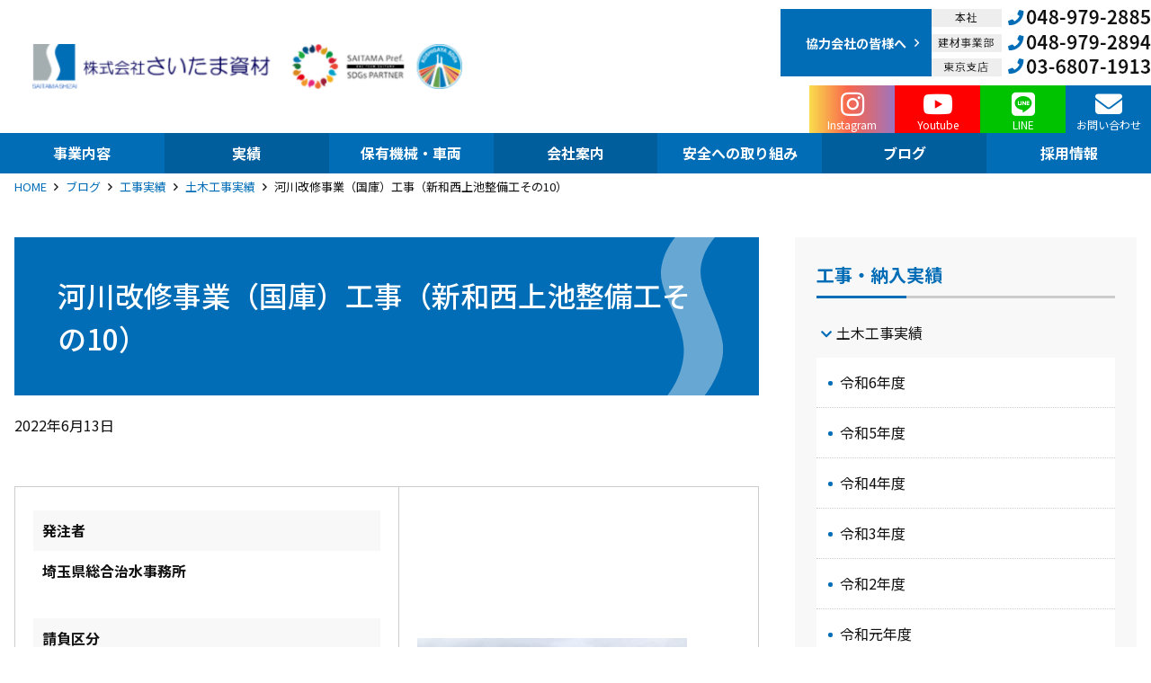

--- FILE ---
content_type: text/html; charset=UTF-8
request_url: https://www.saitamashizai.com/koujijisseki/11977
body_size: 19712
content:
<!doctype html>
<html lang="ja">
<head>
	<meta charset="UTF-8">
	<meta name="viewport" content="width=device-width, initial-scale=1">
	<link rel="profile" href="http://gmpg.org/xfn/11">

	<title>河川改修事業（国庫）工事（新和西上池整備工その10） ｜ 株式会社さいたま資材</title>
<meta name='robots' content='max-image-preview:large' />
<link rel='dns-prefetch' href='//cdnjs.cloudflare.com' />
<link rel='dns-prefetch' href='//ajaxzip3.github.io' />
<link rel='dns-prefetch' href='//maxcdn.bootstrapcdn.com' />
<link rel='dns-prefetch' href='//fonts.googleapis.com' />
<link rel='dns-prefetch' href='//use.fontawesome.com' />
<link rel="alternate" type="application/rss+xml" title="株式会社さいたま資材 &raquo; フィード" href="https://www.saitamashizai.com/feed" />
<link rel="alternate" type="application/rss+xml" title="株式会社さいたま資材 &raquo; コメントフィード" href="https://www.saitamashizai.com/comments/feed" />
<script type="text/javascript">
/* <![CDATA[ */
window._wpemojiSettings = {"baseUrl":"https:\/\/s.w.org\/images\/core\/emoji\/15.0.3\/72x72\/","ext":".png","svgUrl":"https:\/\/s.w.org\/images\/core\/emoji\/15.0.3\/svg\/","svgExt":".svg","source":{"concatemoji":"https:\/\/www.saitamashizai.com\/site\/wp-includes\/js\/wp-emoji-release.min.js?ver=6.6.2"}};
/*! This file is auto-generated */
!function(i,n){var o,s,e;function c(e){try{var t={supportTests:e,timestamp:(new Date).valueOf()};sessionStorage.setItem(o,JSON.stringify(t))}catch(e){}}function p(e,t,n){e.clearRect(0,0,e.canvas.width,e.canvas.height),e.fillText(t,0,0);var t=new Uint32Array(e.getImageData(0,0,e.canvas.width,e.canvas.height).data),r=(e.clearRect(0,0,e.canvas.width,e.canvas.height),e.fillText(n,0,0),new Uint32Array(e.getImageData(0,0,e.canvas.width,e.canvas.height).data));return t.every(function(e,t){return e===r[t]})}function u(e,t,n){switch(t){case"flag":return n(e,"\ud83c\udff3\ufe0f\u200d\u26a7\ufe0f","\ud83c\udff3\ufe0f\u200b\u26a7\ufe0f")?!1:!n(e,"\ud83c\uddfa\ud83c\uddf3","\ud83c\uddfa\u200b\ud83c\uddf3")&&!n(e,"\ud83c\udff4\udb40\udc67\udb40\udc62\udb40\udc65\udb40\udc6e\udb40\udc67\udb40\udc7f","\ud83c\udff4\u200b\udb40\udc67\u200b\udb40\udc62\u200b\udb40\udc65\u200b\udb40\udc6e\u200b\udb40\udc67\u200b\udb40\udc7f");case"emoji":return!n(e,"\ud83d\udc26\u200d\u2b1b","\ud83d\udc26\u200b\u2b1b")}return!1}function f(e,t,n){var r="undefined"!=typeof WorkerGlobalScope&&self instanceof WorkerGlobalScope?new OffscreenCanvas(300,150):i.createElement("canvas"),a=r.getContext("2d",{willReadFrequently:!0}),o=(a.textBaseline="top",a.font="600 32px Arial",{});return e.forEach(function(e){o[e]=t(a,e,n)}),o}function t(e){var t=i.createElement("script");t.src=e,t.defer=!0,i.head.appendChild(t)}"undefined"!=typeof Promise&&(o="wpEmojiSettingsSupports",s=["flag","emoji"],n.supports={everything:!0,everythingExceptFlag:!0},e=new Promise(function(e){i.addEventListener("DOMContentLoaded",e,{once:!0})}),new Promise(function(t){var n=function(){try{var e=JSON.parse(sessionStorage.getItem(o));if("object"==typeof e&&"number"==typeof e.timestamp&&(new Date).valueOf()<e.timestamp+604800&&"object"==typeof e.supportTests)return e.supportTests}catch(e){}return null}();if(!n){if("undefined"!=typeof Worker&&"undefined"!=typeof OffscreenCanvas&&"undefined"!=typeof URL&&URL.createObjectURL&&"undefined"!=typeof Blob)try{var e="postMessage("+f.toString()+"("+[JSON.stringify(s),u.toString(),p.toString()].join(",")+"));",r=new Blob([e],{type:"text/javascript"}),a=new Worker(URL.createObjectURL(r),{name:"wpTestEmojiSupports"});return void(a.onmessage=function(e){c(n=e.data),a.terminate(),t(n)})}catch(e){}c(n=f(s,u,p))}t(n)}).then(function(e){for(var t in e)n.supports[t]=e[t],n.supports.everything=n.supports.everything&&n.supports[t],"flag"!==t&&(n.supports.everythingExceptFlag=n.supports.everythingExceptFlag&&n.supports[t]);n.supports.everythingExceptFlag=n.supports.everythingExceptFlag&&!n.supports.flag,n.DOMReady=!1,n.readyCallback=function(){n.DOMReady=!0}}).then(function(){return e}).then(function(){var e;n.supports.everything||(n.readyCallback(),(e=n.source||{}).concatemoji?t(e.concatemoji):e.wpemoji&&e.twemoji&&(t(e.twemoji),t(e.wpemoji)))}))}((window,document),window._wpemojiSettings);
/* ]]> */
</script>
<link rel='stylesheet' id='sbi_styles-css' href='https://www.saitamashizai.com/site/wp-content/plugins/instagram-feed/css/sbi-styles.min.css?ver=6.6.1'  media='all'>
<style id='wp-emoji-styles-inline-css' type='text/css'>

	img.wp-smiley, img.emoji {
		display: inline !important;
		border: none !important;
		box-shadow: none !important;
		height: 1em !important;
		width: 1em !important;
		margin: 0 0.07em !important;
		vertical-align: -0.1em !important;
		background: none !important;
		padding: 0 !important;
	}
</style>
<link rel='stylesheet' id='wp-block-library-css' href='https://www.saitamashizai.com/site/wp-includes/css/dist/block-library/style.min.css?ver=6.6.2'  media='all'>
<link rel='stylesheet' id='sass-basis-core-css' href='https://www.saitamashizai.com/site/wp-content/plugins/snow-monkey-editor/dist/css/fallback.css?ver=1730271274'  media='all'>
<link rel='stylesheet' id='snow-monkey-editor-css' href='https://www.saitamashizai.com/site/wp-content/plugins/snow-monkey-editor/dist/css/app.css?ver=1730271274'  media='all'>
<style id='global-styles-inline-css' type='text/css'>
:root{--wp--preset--aspect-ratio--square: 1;--wp--preset--aspect-ratio--4-3: 4/3;--wp--preset--aspect-ratio--3-4: 3/4;--wp--preset--aspect-ratio--3-2: 3/2;--wp--preset--aspect-ratio--2-3: 2/3;--wp--preset--aspect-ratio--16-9: 16/9;--wp--preset--aspect-ratio--9-16: 9/16;--wp--preset--color--black: #000000;--wp--preset--color--cyan-bluish-gray: #abb8c3;--wp--preset--color--white: #ffffff;--wp--preset--color--pale-pink: #f78da7;--wp--preset--color--vivid-red: #cf2e2e;--wp--preset--color--luminous-vivid-orange: #ff6900;--wp--preset--color--luminous-vivid-amber: #fcb900;--wp--preset--color--light-green-cyan: #7bdcb5;--wp--preset--color--vivid-green-cyan: #00d084;--wp--preset--color--pale-cyan-blue: #8ed1fc;--wp--preset--color--vivid-cyan-blue: #0693e3;--wp--preset--color--vivid-purple: #9b51e0;--wp--preset--color--main: #016DB6;--wp--preset--color--base: #ffffff;--wp--preset--color--accent: #FF8444;--wp--preset--color--attention: #B70000;--wp--preset--color--font: #111111;--wp--preset--color--gray: #666;--wp--preset--color--gray-light: #ccc;--wp--preset--color--gray-light-b: #F8F8F8;--wp--preset--color--gray-light-c: #EEEEEE;--wp--preset--color--blueberry: #4481EB;--wp--preset--color--cyan-cobalt-blue: #2A5298;--wp--preset--color--color-pattern-0: #b64a00;--wp--preset--color--color-pattern-1: #6db600;--wp--preset--color--color-pattern-2: #00b649;--wp--preset--color--color-pattern-3: #006db6;--wp--preset--color--color-pattern-4: #4a00b6;--wp--preset--color--color-pattern-5: #b6006c;--wp--preset--color--color-pattern-6: #000407;--wp--preset--color--color-pattern-7: #001e33;--wp--preset--color--color-pattern-8: #00385e;--wp--preset--color--color-pattern-9: #005289;--wp--preset--color--color-pattern-10: #006cb5;--wp--preset--color--color-pattern-11: #0186e0;--wp--preset--color--color-pattern-12: #070707;--wp--preset--color--color-pattern-13: #313233;--wp--preset--color--color-pattern-14: #5b5d5e;--wp--preset--color--color-pattern-15: #858889;--wp--preset--color--color-pattern-16: #afb2b5;--wp--preset--color--color-pattern-17: #d9dde0;--wp--preset--gradient--vivid-cyan-blue-to-vivid-purple: linear-gradient(135deg,rgba(6,147,227,1) 0%,rgb(155,81,224) 100%);--wp--preset--gradient--light-green-cyan-to-vivid-green-cyan: linear-gradient(135deg,rgb(122,220,180) 0%,rgb(0,208,130) 100%);--wp--preset--gradient--luminous-vivid-amber-to-luminous-vivid-orange: linear-gradient(135deg,rgba(252,185,0,1) 0%,rgba(255,105,0,1) 100%);--wp--preset--gradient--luminous-vivid-orange-to-vivid-red: linear-gradient(135deg,rgba(255,105,0,1) 0%,rgb(207,46,46) 100%);--wp--preset--gradient--very-light-gray-to-cyan-bluish-gray: linear-gradient(135deg,rgb(238,238,238) 0%,rgb(169,184,195) 100%);--wp--preset--gradient--cool-to-warm-spectrum: linear-gradient(135deg,rgb(74,234,220) 0%,rgb(151,120,209) 20%,rgb(207,42,186) 40%,rgb(238,44,130) 60%,rgb(251,105,98) 80%,rgb(254,248,76) 100%);--wp--preset--gradient--blush-light-purple: linear-gradient(135deg,rgb(255,206,236) 0%,rgb(152,150,240) 100%);--wp--preset--gradient--blush-bordeaux: linear-gradient(135deg,rgb(254,205,165) 0%,rgb(254,45,45) 50%,rgb(107,0,62) 100%);--wp--preset--gradient--luminous-dusk: linear-gradient(135deg,rgb(255,203,112) 0%,rgb(199,81,192) 50%,rgb(65,88,208) 100%);--wp--preset--gradient--pale-ocean: linear-gradient(135deg,rgb(255,245,203) 0%,rgb(182,227,212) 50%,rgb(51,167,181) 100%);--wp--preset--gradient--electric-grass: linear-gradient(135deg,rgb(202,248,128) 0%,rgb(113,206,126) 100%);--wp--preset--gradient--midnight: linear-gradient(135deg,rgb(2,3,129) 0%,rgb(40,116,252) 100%);--wp--preset--font-size--small: 13px;--wp--preset--font-size--medium: 20px;--wp--preset--font-size--large: 36px;--wp--preset--font-size--x-large: 42px;--wp--preset--spacing--20: 0.44rem;--wp--preset--spacing--30: 0.67rem;--wp--preset--spacing--40: 1rem;--wp--preset--spacing--50: 1.5rem;--wp--preset--spacing--60: 2.25rem;--wp--preset--spacing--70: 3.38rem;--wp--preset--spacing--80: 5.06rem;--wp--preset--shadow--natural: 6px 6px 9px rgba(0, 0, 0, 0.2);--wp--preset--shadow--deep: 12px 12px 50px rgba(0, 0, 0, 0.4);--wp--preset--shadow--sharp: 6px 6px 0px rgba(0, 0, 0, 0.2);--wp--preset--shadow--outlined: 6px 6px 0px -3px rgba(255, 255, 255, 1), 6px 6px rgba(0, 0, 0, 1);--wp--preset--shadow--crisp: 6px 6px 0px rgba(0, 0, 0, 1);}:root { --wp--style--global--content-size: ;--wp--style--global--wide-size: 100%; }:where(body) { margin: 0; }.wp-site-blocks > .alignleft { float: left; margin-right: 2em; }.wp-site-blocks > .alignright { float: right; margin-left: 2em; }.wp-site-blocks > .aligncenter { justify-content: center; margin-left: auto; margin-right: auto; }:where(.wp-site-blocks) > * { margin-block-start: 24px; margin-block-end: 0; }:where(.wp-site-blocks) > :first-child { margin-block-start: 0; }:where(.wp-site-blocks) > :last-child { margin-block-end: 0; }:root { --wp--style--block-gap: 24px; }:root :where(.is-layout-flow) > :first-child{margin-block-start: 0;}:root :where(.is-layout-flow) > :last-child{margin-block-end: 0;}:root :where(.is-layout-flow) > *{margin-block-start: 24px;margin-block-end: 0;}:root :where(.is-layout-constrained) > :first-child{margin-block-start: 0;}:root :where(.is-layout-constrained) > :last-child{margin-block-end: 0;}:root :where(.is-layout-constrained) > *{margin-block-start: 24px;margin-block-end: 0;}:root :where(.is-layout-flex){gap: 24px;}:root :where(.is-layout-grid){gap: 24px;}.is-layout-flow > .alignleft{float: left;margin-inline-start: 0;margin-inline-end: 2em;}.is-layout-flow > .alignright{float: right;margin-inline-start: 2em;margin-inline-end: 0;}.is-layout-flow > .aligncenter{margin-left: auto !important;margin-right: auto !important;}.is-layout-constrained > .alignleft{float: left;margin-inline-start: 0;margin-inline-end: 2em;}.is-layout-constrained > .alignright{float: right;margin-inline-start: 2em;margin-inline-end: 0;}.is-layout-constrained > .aligncenter{margin-left: auto !important;margin-right: auto !important;}.is-layout-constrained > :where(:not(.alignleft):not(.alignright):not(.alignfull)){max-width: var(--wp--style--global--content-size);margin-left: auto !important;margin-right: auto !important;}.is-layout-constrained > .alignwide{max-width: var(--wp--style--global--wide-size);}body .is-layout-flex{display: flex;}.is-layout-flex{flex-wrap: wrap;align-items: center;}.is-layout-flex > :is(*, div){margin: 0;}body .is-layout-grid{display: grid;}.is-layout-grid > :is(*, div){margin: 0;}body{padding-top: 0px;padding-right: 0px;padding-bottom: 0px;padding-left: 0px;}a:where(:not(.wp-element-button)){text-decoration: underline;}:root :where(.wp-element-button, .wp-block-button__link){background-color: #32373c;border-width: 0;color: #fff;font-family: inherit;font-size: inherit;line-height: inherit;padding: calc(0.667em + 2px) calc(1.333em + 2px);text-decoration: none;}.has-black-color{color: var(--wp--preset--color--black) !important;}.has-cyan-bluish-gray-color{color: var(--wp--preset--color--cyan-bluish-gray) !important;}.has-white-color{color: var(--wp--preset--color--white) !important;}.has-pale-pink-color{color: var(--wp--preset--color--pale-pink) !important;}.has-vivid-red-color{color: var(--wp--preset--color--vivid-red) !important;}.has-luminous-vivid-orange-color{color: var(--wp--preset--color--luminous-vivid-orange) !important;}.has-luminous-vivid-amber-color{color: var(--wp--preset--color--luminous-vivid-amber) !important;}.has-light-green-cyan-color{color: var(--wp--preset--color--light-green-cyan) !important;}.has-vivid-green-cyan-color{color: var(--wp--preset--color--vivid-green-cyan) !important;}.has-pale-cyan-blue-color{color: var(--wp--preset--color--pale-cyan-blue) !important;}.has-vivid-cyan-blue-color{color: var(--wp--preset--color--vivid-cyan-blue) !important;}.has-vivid-purple-color{color: var(--wp--preset--color--vivid-purple) !important;}.has-main-color{color: var(--wp--preset--color--main) !important;}.has-base-color{color: var(--wp--preset--color--base) !important;}.has-accent-color{color: var(--wp--preset--color--accent) !important;}.has-attention-color{color: var(--wp--preset--color--attention) !important;}.has-font-color{color: var(--wp--preset--color--font) !important;}.has-gray-color{color: var(--wp--preset--color--gray) !important;}.has-gray-light-color{color: var(--wp--preset--color--gray-light) !important;}.has-gray-light-b-color{color: var(--wp--preset--color--gray-light-b) !important;}.has-gray-light-c-color{color: var(--wp--preset--color--gray-light-c) !important;}.has-blueberry-color{color: var(--wp--preset--color--blueberry) !important;}.has-cyan-cobalt-blue-color{color: var(--wp--preset--color--cyan-cobalt-blue) !important;}.has-color-pattern-0-color{color: var(--wp--preset--color--color-pattern-0) !important;}.has-color-pattern-1-color{color: var(--wp--preset--color--color-pattern-1) !important;}.has-color-pattern-2-color{color: var(--wp--preset--color--color-pattern-2) !important;}.has-color-pattern-3-color{color: var(--wp--preset--color--color-pattern-3) !important;}.has-color-pattern-4-color{color: var(--wp--preset--color--color-pattern-4) !important;}.has-color-pattern-5-color{color: var(--wp--preset--color--color-pattern-5) !important;}.has-color-pattern-6-color{color: var(--wp--preset--color--color-pattern-6) !important;}.has-color-pattern-7-color{color: var(--wp--preset--color--color-pattern-7) !important;}.has-color-pattern-8-color{color: var(--wp--preset--color--color-pattern-8) !important;}.has-color-pattern-9-color{color: var(--wp--preset--color--color-pattern-9) !important;}.has-color-pattern-10-color{color: var(--wp--preset--color--color-pattern-10) !important;}.has-color-pattern-11-color{color: var(--wp--preset--color--color-pattern-11) !important;}.has-color-pattern-12-color{color: var(--wp--preset--color--color-pattern-12) !important;}.has-color-pattern-13-color{color: var(--wp--preset--color--color-pattern-13) !important;}.has-color-pattern-14-color{color: var(--wp--preset--color--color-pattern-14) !important;}.has-color-pattern-15-color{color: var(--wp--preset--color--color-pattern-15) !important;}.has-color-pattern-16-color{color: var(--wp--preset--color--color-pattern-16) !important;}.has-color-pattern-17-color{color: var(--wp--preset--color--color-pattern-17) !important;}.has-black-background-color{background-color: var(--wp--preset--color--black) !important;}.has-cyan-bluish-gray-background-color{background-color: var(--wp--preset--color--cyan-bluish-gray) !important;}.has-white-background-color{background-color: var(--wp--preset--color--white) !important;}.has-pale-pink-background-color{background-color: var(--wp--preset--color--pale-pink) !important;}.has-vivid-red-background-color{background-color: var(--wp--preset--color--vivid-red) !important;}.has-luminous-vivid-orange-background-color{background-color: var(--wp--preset--color--luminous-vivid-orange) !important;}.has-luminous-vivid-amber-background-color{background-color: var(--wp--preset--color--luminous-vivid-amber) !important;}.has-light-green-cyan-background-color{background-color: var(--wp--preset--color--light-green-cyan) !important;}.has-vivid-green-cyan-background-color{background-color: var(--wp--preset--color--vivid-green-cyan) !important;}.has-pale-cyan-blue-background-color{background-color: var(--wp--preset--color--pale-cyan-blue) !important;}.has-vivid-cyan-blue-background-color{background-color: var(--wp--preset--color--vivid-cyan-blue) !important;}.has-vivid-purple-background-color{background-color: var(--wp--preset--color--vivid-purple) !important;}.has-main-background-color{background-color: var(--wp--preset--color--main) !important;}.has-base-background-color{background-color: var(--wp--preset--color--base) !important;}.has-accent-background-color{background-color: var(--wp--preset--color--accent) !important;}.has-attention-background-color{background-color: var(--wp--preset--color--attention) !important;}.has-font-background-color{background-color: var(--wp--preset--color--font) !important;}.has-gray-background-color{background-color: var(--wp--preset--color--gray) !important;}.has-gray-light-background-color{background-color: var(--wp--preset--color--gray-light) !important;}.has-gray-light-b-background-color{background-color: var(--wp--preset--color--gray-light-b) !important;}.has-gray-light-c-background-color{background-color: var(--wp--preset--color--gray-light-c) !important;}.has-blueberry-background-color{background-color: var(--wp--preset--color--blueberry) !important;}.has-cyan-cobalt-blue-background-color{background-color: var(--wp--preset--color--cyan-cobalt-blue) !important;}.has-color-pattern-0-background-color{background-color: var(--wp--preset--color--color-pattern-0) !important;}.has-color-pattern-1-background-color{background-color: var(--wp--preset--color--color-pattern-1) !important;}.has-color-pattern-2-background-color{background-color: var(--wp--preset--color--color-pattern-2) !important;}.has-color-pattern-3-background-color{background-color: var(--wp--preset--color--color-pattern-3) !important;}.has-color-pattern-4-background-color{background-color: var(--wp--preset--color--color-pattern-4) !important;}.has-color-pattern-5-background-color{background-color: var(--wp--preset--color--color-pattern-5) !important;}.has-color-pattern-6-background-color{background-color: var(--wp--preset--color--color-pattern-6) !important;}.has-color-pattern-7-background-color{background-color: var(--wp--preset--color--color-pattern-7) !important;}.has-color-pattern-8-background-color{background-color: var(--wp--preset--color--color-pattern-8) !important;}.has-color-pattern-9-background-color{background-color: var(--wp--preset--color--color-pattern-9) !important;}.has-color-pattern-10-background-color{background-color: var(--wp--preset--color--color-pattern-10) !important;}.has-color-pattern-11-background-color{background-color: var(--wp--preset--color--color-pattern-11) !important;}.has-color-pattern-12-background-color{background-color: var(--wp--preset--color--color-pattern-12) !important;}.has-color-pattern-13-background-color{background-color: var(--wp--preset--color--color-pattern-13) !important;}.has-color-pattern-14-background-color{background-color: var(--wp--preset--color--color-pattern-14) !important;}.has-color-pattern-15-background-color{background-color: var(--wp--preset--color--color-pattern-15) !important;}.has-color-pattern-16-background-color{background-color: var(--wp--preset--color--color-pattern-16) !important;}.has-color-pattern-17-background-color{background-color: var(--wp--preset--color--color-pattern-17) !important;}.has-black-border-color{border-color: var(--wp--preset--color--black) !important;}.has-cyan-bluish-gray-border-color{border-color: var(--wp--preset--color--cyan-bluish-gray) !important;}.has-white-border-color{border-color: var(--wp--preset--color--white) !important;}.has-pale-pink-border-color{border-color: var(--wp--preset--color--pale-pink) !important;}.has-vivid-red-border-color{border-color: var(--wp--preset--color--vivid-red) !important;}.has-luminous-vivid-orange-border-color{border-color: var(--wp--preset--color--luminous-vivid-orange) !important;}.has-luminous-vivid-amber-border-color{border-color: var(--wp--preset--color--luminous-vivid-amber) !important;}.has-light-green-cyan-border-color{border-color: var(--wp--preset--color--light-green-cyan) !important;}.has-vivid-green-cyan-border-color{border-color: var(--wp--preset--color--vivid-green-cyan) !important;}.has-pale-cyan-blue-border-color{border-color: var(--wp--preset--color--pale-cyan-blue) !important;}.has-vivid-cyan-blue-border-color{border-color: var(--wp--preset--color--vivid-cyan-blue) !important;}.has-vivid-purple-border-color{border-color: var(--wp--preset--color--vivid-purple) !important;}.has-main-border-color{border-color: var(--wp--preset--color--main) !important;}.has-base-border-color{border-color: var(--wp--preset--color--base) !important;}.has-accent-border-color{border-color: var(--wp--preset--color--accent) !important;}.has-attention-border-color{border-color: var(--wp--preset--color--attention) !important;}.has-font-border-color{border-color: var(--wp--preset--color--font) !important;}.has-gray-border-color{border-color: var(--wp--preset--color--gray) !important;}.has-gray-light-border-color{border-color: var(--wp--preset--color--gray-light) !important;}.has-gray-light-b-border-color{border-color: var(--wp--preset--color--gray-light-b) !important;}.has-gray-light-c-border-color{border-color: var(--wp--preset--color--gray-light-c) !important;}.has-blueberry-border-color{border-color: var(--wp--preset--color--blueberry) !important;}.has-cyan-cobalt-blue-border-color{border-color: var(--wp--preset--color--cyan-cobalt-blue) !important;}.has-color-pattern-0-border-color{border-color: var(--wp--preset--color--color-pattern-0) !important;}.has-color-pattern-1-border-color{border-color: var(--wp--preset--color--color-pattern-1) !important;}.has-color-pattern-2-border-color{border-color: var(--wp--preset--color--color-pattern-2) !important;}.has-color-pattern-3-border-color{border-color: var(--wp--preset--color--color-pattern-3) !important;}.has-color-pattern-4-border-color{border-color: var(--wp--preset--color--color-pattern-4) !important;}.has-color-pattern-5-border-color{border-color: var(--wp--preset--color--color-pattern-5) !important;}.has-color-pattern-6-border-color{border-color: var(--wp--preset--color--color-pattern-6) !important;}.has-color-pattern-7-border-color{border-color: var(--wp--preset--color--color-pattern-7) !important;}.has-color-pattern-8-border-color{border-color: var(--wp--preset--color--color-pattern-8) !important;}.has-color-pattern-9-border-color{border-color: var(--wp--preset--color--color-pattern-9) !important;}.has-color-pattern-10-border-color{border-color: var(--wp--preset--color--color-pattern-10) !important;}.has-color-pattern-11-border-color{border-color: var(--wp--preset--color--color-pattern-11) !important;}.has-color-pattern-12-border-color{border-color: var(--wp--preset--color--color-pattern-12) !important;}.has-color-pattern-13-border-color{border-color: var(--wp--preset--color--color-pattern-13) !important;}.has-color-pattern-14-border-color{border-color: var(--wp--preset--color--color-pattern-14) !important;}.has-color-pattern-15-border-color{border-color: var(--wp--preset--color--color-pattern-15) !important;}.has-color-pattern-16-border-color{border-color: var(--wp--preset--color--color-pattern-16) !important;}.has-color-pattern-17-border-color{border-color: var(--wp--preset--color--color-pattern-17) !important;}.has-vivid-cyan-blue-to-vivid-purple-gradient-background{background: var(--wp--preset--gradient--vivid-cyan-blue-to-vivid-purple) !important;}.has-light-green-cyan-to-vivid-green-cyan-gradient-background{background: var(--wp--preset--gradient--light-green-cyan-to-vivid-green-cyan) !important;}.has-luminous-vivid-amber-to-luminous-vivid-orange-gradient-background{background: var(--wp--preset--gradient--luminous-vivid-amber-to-luminous-vivid-orange) !important;}.has-luminous-vivid-orange-to-vivid-red-gradient-background{background: var(--wp--preset--gradient--luminous-vivid-orange-to-vivid-red) !important;}.has-very-light-gray-to-cyan-bluish-gray-gradient-background{background: var(--wp--preset--gradient--very-light-gray-to-cyan-bluish-gray) !important;}.has-cool-to-warm-spectrum-gradient-background{background: var(--wp--preset--gradient--cool-to-warm-spectrum) !important;}.has-blush-light-purple-gradient-background{background: var(--wp--preset--gradient--blush-light-purple) !important;}.has-blush-bordeaux-gradient-background{background: var(--wp--preset--gradient--blush-bordeaux) !important;}.has-luminous-dusk-gradient-background{background: var(--wp--preset--gradient--luminous-dusk) !important;}.has-pale-ocean-gradient-background{background: var(--wp--preset--gradient--pale-ocean) !important;}.has-electric-grass-gradient-background{background: var(--wp--preset--gradient--electric-grass) !important;}.has-midnight-gradient-background{background: var(--wp--preset--gradient--midnight) !important;}.has-small-font-size{font-size: var(--wp--preset--font-size--small) !important;}.has-medium-font-size{font-size: var(--wp--preset--font-size--medium) !important;}.has-large-font-size{font-size: var(--wp--preset--font-size--large) !important;}.has-x-large-font-size{font-size: var(--wp--preset--font-size--x-large) !important;}
:root :where(.wp-block-pullquote){font-size: 1.5em;line-height: 1.6;}
</style>
<link rel='stylesheet' id='btp-base_theme_plugin-css' href='https://www.saitamashizai.com/site/wp-content/plugins/base-theme-plugin/css/style.min.css?ver=4.0.6'  media='all'>
<link rel='stylesheet' id='btp-base_theme_plugin-animation-css' href='https://www.saitamashizai.com/site/wp-content/plugins/base-theme-plugin/css/animation.min.css?ver=4.0.6'  media='all'>
<link rel='stylesheet' id='contact-form-7-css' href='https://www.saitamashizai.com/site/wp-content/plugins/contact-form-7/includes/css/styles.css?ver=5.9.8'  media='all'>
<style id='fsb-flexible-spacer-style-inline-css' type='text/css'>
.fsb-style-show-front{position:relative;z-index:2;}@media screen and (min-width:783px){.fsb-flexible-spacer__device--md,.fsb-flexible-spacer__device--sm{display:none;}}@media screen and (min-width:600px) and (max-width:782px){.fsb-flexible-spacer__device--lg,.fsb-flexible-spacer__device--sm{display:none;}}@media screen and (max-width:599px){.fsb-flexible-spacer__device--lg,.fsb-flexible-spacer__device--md{display:none;}}
</style>
<link rel='stylesheet' id='flexible-table-block-css' href='https://www.saitamashizai.com/site/wp-content/plugins/flexible-table-block/build/style-index.css?ver=1730271160'  media='all'>
<style id='flexible-table-block-inline-css' type='text/css'>
.wp-block-flexible-table-block-table.wp-block-flexible-table-block-table>table{width:100%;max-width:100%;border-collapse:collapse;}.wp-block-flexible-table-block-table.wp-block-flexible-table-block-table.is-style-stripes tbody tr:nth-child(odd) th{background-color:#f0f0f1;}.wp-block-flexible-table-block-table.wp-block-flexible-table-block-table.is-style-stripes tbody tr:nth-child(odd) td{background-color:#f0f0f1;}.wp-block-flexible-table-block-table.wp-block-flexible-table-block-table.is-style-stripes tbody tr:nth-child(even) th{background-color:#ffffff;}.wp-block-flexible-table-block-table.wp-block-flexible-table-block-table.is-style-stripes tbody tr:nth-child(even) td{background-color:#ffffff;}.wp-block-flexible-table-block-table.wp-block-flexible-table-block-table>table tr th,.wp-block-flexible-table-block-table.wp-block-flexible-table-block-table>table tr td{padding:0.5em;border-width:1px;border-style:solid;border-color:#000000;text-align:left;vertical-align:middle;}.wp-block-flexible-table-block-table.wp-block-flexible-table-block-table>table tr th{background-color:#f0f0f1;}.wp-block-flexible-table-block-table.wp-block-flexible-table-block-table>table tr td{background-color:#ffffff;}@media screen and (min-width:600px){.wp-block-flexible-table-block-table.is-scroll-on-pc{overflow-x:scroll;}.wp-block-flexible-table-block-table.is-scroll-on-pc table{max-width:none;align-self:self-start;}}@media screen and (max-width:599px){.wp-block-flexible-table-block-table.is-scroll-on-mobile{overflow-x:scroll;}.wp-block-flexible-table-block-table.is-scroll-on-mobile table{max-width:none;align-self:self-start;}.wp-block-flexible-table-block-table table.is-stacked-on-mobile th,.wp-block-flexible-table-block-table table.is-stacked-on-mobile td{width:100%!important;display:block;}}
</style>
<link rel='stylesheet' id='snow-monkey-editor@view-css' href='https://www.saitamashizai.com/site/wp-content/plugins/snow-monkey-editor/dist/css/view.css?ver=1730271274'  media='all'>
<link rel='stylesheet' id='dashicons-css' href='https://www.saitamashizai.com/site/wp-includes/css/dashicons.min.css?ver=6.6.2'  media='all'>
<link rel='stylesheet' id='base_theme-style-css' href='https://www.saitamashizai.com/site/wp-content/themes/saitamashizai/style.css?ver=6.6.2'  media='all'>
<link rel='stylesheet' id='base_theme-css-style-css' href='https://www.saitamashizai.com/site/wp-content/themes/base_theme/css/style.min.css?ver=2.11.4'  media='all'>
<link rel='stylesheet' id='base_theme-font-awesome-pro-css' href='https://www.saitamashizai.com/site/wp-content/themes/base_theme/fonts/fontawesome/css/all.css?ver=6.6.2'  media='all'>
<link rel='stylesheet' id='base_theme-font-awesome-css' href='https://maxcdn.bootstrapcdn.com/font-awesome/4.5.0/css/font-awesome.min.css?ver=6.6.2'  media='all'>
<link rel='stylesheet' id='base_theme-font-material-icon-css' href='https://fonts.googleapis.com/icon?family=Material+Icons&#038;ver=6.6.2'  media='all'>
<link rel='stylesheet' id='base_theme-customize-style-css' href='https://www.saitamashizai.com/site/wp-content/themes/base_theme/customize.css?ver=6.6.2'  media='all'>
<link rel='stylesheet' id='base_theme-swiper-style-css' href='https://www.saitamashizai.com/site/wp-content/themes/base_theme/inc/modules/slider/js/swiper/swiper.min.css?ver=6.6.2'  media='all'>
<link rel='stylesheet' id='wp-members-css' href='https://www.saitamashizai.com/site/wp-content/plugins/wp-members/assets/css/forms/generic-no-float.min.css?ver=3.4.9.7'  media='all'>
<link rel='stylesheet' id='fancybox-css' href='https://www.saitamashizai.com/site/wp-content/plugins/easy-fancybox/fancybox/1.5.4/jquery.fancybox.min.css?ver=6.6.2'  media='screen'>
<style id='fancybox-inline-css' type='text/css'>
#fancybox-content{border-color:#ffffff;}#fancybox-title,#fancybox-title-float-main{color:#fff}
</style>
<link rel='stylesheet' id='font-awesome-official-css' href='https://use.fontawesome.com/releases/v6.5.2/css/all.css'  media='all'>
<link rel='stylesheet' id='base_theme-css-default-css' href='https://www.saitamashizai.com/site/wp-content/themes/base_theme/style.css?ver=6.6.2'  media='all'>
<link rel='stylesheet' id='base_theme-child-css-style-css' href='https://www.saitamashizai.com/site/wp-content/themes/saitamashizai/css/style.min.css?ver=1.5'  media='all'>
<link rel='stylesheet' id='base_theme-child-customize-style-css' href='https://www.saitamashizai.com/site/wp-content/themes/saitamashizai/customize.css?ver=1.5'  media='all'>
<link rel='stylesheet' id='base_theme-child-scroll-hint-css' href='https://www.saitamashizai.com/site/wp-content/themes/saitamashizai/js/scroll-hint/css/scroll-hint.css?ver=1.5'  media='all'>
<link rel='stylesheet' id='base_theme-child-google-icon-css' href='https://fonts.googleapis.com/icon?family=Material+Icons&#038;ver=6.6.2'  media='all'>
<link rel='stylesheet' id='base_theme-child-google-icon-outlined-css' href='https://fonts.googleapis.com/icon?family=Material+Icons%7CMaterial+Icons+Outlined&#038;ver=6.6.2'  media='all'>
<link rel='stylesheet' id='font-awesome-official-v4shim-css' href='https://use.fontawesome.com/releases/v6.5.2/css/v4-shims.css'  media='all'>
<script type="text/javascript" src="https://www.saitamashizai.com/site/wp-includes/js/jquery/jquery.min.js?ver=3.7.1" id="jquery-core-js"></script>
<script type="text/javascript" src="https://www.saitamashizai.com/site/wp-includes/js/jquery/jquery-migrate.min.js?ver=3.4.1" id="jquery-migrate-js"></script>
<script type="text/javascript" src="https://www.saitamashizai.com/site/wp-content/plugins/snow-monkey-editor/dist/js/app.js?ver=1730271274" id="snow-monkey-editor-js" defer="defer" data-wp-strategy="defer"></script>
<link rel="https://api.w.org/" href="https://www.saitamashizai.com/wp-json/" /><link rel="alternate" title="JSON" type="application/json" href="https://www.saitamashizai.com/wp-json/wp/v2/posts/11977" /><link rel="EditURI" type="application/rsd+xml" title="RSD" href="https://www.saitamashizai.com/site/xmlrpc.php?rsd" />
<meta name="generator" content="WordPress 6.6.2" />
<link rel="canonical" href="https://www.saitamashizai.com/koujijisseki/11977" />
<link rel='shortlink' href='https://www.saitamashizai.com/?p=11977' />
<link rel="alternate" title="oEmbed (JSON)" type="application/json+oembed" href="https://www.saitamashizai.com/wp-json/oembed/1.0/embed?url=https%3A%2F%2Fwww.saitamashizai.com%2Fkoujijisseki%2F11977" />
<link rel="alternate" title="oEmbed (XML)" type="text/xml+oembed" href="https://www.saitamashizai.com/wp-json/oembed/1.0/embed?url=https%3A%2F%2Fwww.saitamashizai.com%2Fkoujijisseki%2F11977&#038;format=xml" />
	<style type="text/css">
	.has-main-background-color {background-color:#016DB6 !important;}.has-main-color {color:#016DB6 !important;}.has-main-border-color {border-color:#016DB6 !important;}.has-main-border-top-color {border-top-color:#016DB6 !important;}.has-main-border-bottom-color {border-bottom-color:#016DB6 !important;}.has-main-border-left-color {border-left-color:#016DB6 !important;}.has-main-border-right-color {border-right-color:#016DB6 !important;}.has-base-background-color {background-color:#ffffff !important;}.has-base-color {color:#ffffff !important;}.has-base-border-color {border-color:#ffffff !important;}.has-base-border-top-color {border-top-color:#ffffff !important;}.has-base-border-bottom-color {border-bottom-color:#ffffff !important;}.has-base-border-left-color {border-left-color:#ffffff !important;}.has-base-border-right-color {border-right-color:#ffffff !important;}.has-accent-background-color {background-color:#FF8444 !important;}.has-accent-color {color:#FF8444 !important;}.has-accent-border-color {border-color:#FF8444 !important;}.has-accent-border-top-color {border-top-color:#FF8444 !important;}.has-accent-border-bottom-color {border-bottom-color:#FF8444 !important;}.has-accent-border-left-color {border-left-color:#FF8444 !important;}.has-accent-border-right-color {border-right-color:#FF8444 !important;}.has-attention-background-color {background-color:#B70000 !important;}.has-attention-color {color:#B70000 !important;}.has-attention-border-color {border-color:#B70000 !important;}.has-attention-border-top-color {border-top-color:#B70000 !important;}.has-attention-border-bottom-color {border-bottom-color:#B70000 !important;}.has-attention-border-left-color {border-left-color:#B70000 !important;}.has-attention-border-right-color {border-right-color:#B70000 !important;}.has-font-background-color {background-color:#111111 !important;}.has-font-color {color:#111111 !important;}.has-font-border-color {border-color:#111111 !important;}.has-font-border-top-color {border-top-color:#111111 !important;}.has-font-border-bottom-color {border-bottom-color:#111111 !important;}.has-font-border-left-color {border-left-color:#111111 !important;}.has-font-border-right-color {border-right-color:#111111 !important;}.has-gray-background-color {background-color:#666 !important;}.has-gray-color {color:#666 !important;}.has-gray-border-color {border-color:#666 !important;}.has-gray-border-top-color {border-top-color:#666 !important;}.has-gray-border-bottom-color {border-bottom-color:#666 !important;}.has-gray-border-left-color {border-left-color:#666 !important;}.has-gray-border-right-color {border-right-color:#666 !important;}.has-gray-light-background-color {background-color:#ccc !important;}.has-gray-light-color {color:#ccc !important;}.has-gray-light-border-color {border-color:#ccc !important;}.has-gray-light-border-top-color {border-top-color:#ccc !important;}.has-gray-light-border-bottom-color {border-bottom-color:#ccc !important;}.has-gray-light-border-left-color {border-left-color:#ccc !important;}.has-gray-light-border-right-color {border-right-color:#ccc !important;}.has-gray-light-b-background-color {background-color:#F8F8F8 !important;}.has-gray-light-b-color {color:#F8F8F8 !important;}.has-gray-light-b-border-color {border-color:#F8F8F8 !important;}.has-gray-light-b-border-top-color {border-top-color:#F8F8F8 !important;}.has-gray-light-b-border-bottom-color {border-bottom-color:#F8F8F8 !important;}.has-gray-light-b-border-left-color {border-left-color:#F8F8F8 !important;}.has-gray-light-b-border-right-color {border-right-color:#F8F8F8 !important;}.has-gray-light-c-background-color {background-color:#EEEEEE !important;}.has-gray-light-c-color {color:#EEEEEE !important;}.has-gray-light-c-border-color {border-color:#EEEEEE !important;}.has-gray-light-c-border-top-color {border-top-color:#EEEEEE !important;}.has-gray-light-c-border-bottom-color {border-bottom-color:#EEEEEE !important;}.has-gray-light-c-border-left-color {border-left-color:#EEEEEE !important;}.has-gray-light-c-border-right-color {border-right-color:#EEEEEE !important;}.has-blueberry-background-color {background-color:#4481EB !important;}.has-blueberry-color {color:#4481EB !important;}.has-blueberry-border-color {border-color:#4481EB !important;}.has-blueberry-border-top-color {border-top-color:#4481EB !important;}.has-blueberry-border-bottom-color {border-bottom-color:#4481EB !important;}.has-blueberry-border-left-color {border-left-color:#4481EB !important;}.has-blueberry-border-right-color {border-right-color:#4481EB !important;}.has-cyan-cobalt-blue-background-color {background-color:#2A5298 !important;}.has-cyan-cobalt-blue-color {color:#2A5298 !important;}.has-cyan-cobalt-blue-border-color {border-color:#2A5298 !important;}.has-cyan-cobalt-blue-border-top-color {border-top-color:#2A5298 !important;}.has-cyan-cobalt-blue-border-bottom-color {border-bottom-color:#2A5298 !important;}.has-cyan-cobalt-blue-border-left-color {border-left-color:#2A5298 !important;}.has-cyan-cobalt-blue-border-right-color {border-right-color:#2A5298 !important;}.has-color-pattern-0-background-color {background-color:#b64a00 !important;}.has-color-pattern-0-color {color:#b64a00 !important;}.has-color-pattern-0-border-color {border-color:#b64a00 !important;}.has-color-pattern-0-border-top-color {border-top-color:#b64a00 !important;}.has-color-pattern-0-border-bottom-color {border-bottom-color:#b64a00 !important;}.has-color-pattern-0-border-left-color {border-left-color:#b64a00 !important;}.has-color-pattern-0-border-right-color {border-right-color:#b64a00 !important;}.has-color-pattern-1-background-color {background-color:#6db600 !important;}.has-color-pattern-1-color {color:#6db600 !important;}.has-color-pattern-1-border-color {border-color:#6db600 !important;}.has-color-pattern-1-border-top-color {border-top-color:#6db600 !important;}.has-color-pattern-1-border-bottom-color {border-bottom-color:#6db600 !important;}.has-color-pattern-1-border-left-color {border-left-color:#6db600 !important;}.has-color-pattern-1-border-right-color {border-right-color:#6db600 !important;}.has-color-pattern-2-background-color {background-color:#00b649 !important;}.has-color-pattern-2-color {color:#00b649 !important;}.has-color-pattern-2-border-color {border-color:#00b649 !important;}.has-color-pattern-2-border-top-color {border-top-color:#00b649 !important;}.has-color-pattern-2-border-bottom-color {border-bottom-color:#00b649 !important;}.has-color-pattern-2-border-left-color {border-left-color:#00b649 !important;}.has-color-pattern-2-border-right-color {border-right-color:#00b649 !important;}.has-color-pattern-3-background-color {background-color:#006db6 !important;}.has-color-pattern-3-color {color:#006db6 !important;}.has-color-pattern-3-border-color {border-color:#006db6 !important;}.has-color-pattern-3-border-top-color {border-top-color:#006db6 !important;}.has-color-pattern-3-border-bottom-color {border-bottom-color:#006db6 !important;}.has-color-pattern-3-border-left-color {border-left-color:#006db6 !important;}.has-color-pattern-3-border-right-color {border-right-color:#006db6 !important;}.has-color-pattern-4-background-color {background-color:#4a00b6 !important;}.has-color-pattern-4-color {color:#4a00b6 !important;}.has-color-pattern-4-border-color {border-color:#4a00b6 !important;}.has-color-pattern-4-border-top-color {border-top-color:#4a00b6 !important;}.has-color-pattern-4-border-bottom-color {border-bottom-color:#4a00b6 !important;}.has-color-pattern-4-border-left-color {border-left-color:#4a00b6 !important;}.has-color-pattern-4-border-right-color {border-right-color:#4a00b6 !important;}.has-color-pattern-5-background-color {background-color:#b6006c !important;}.has-color-pattern-5-color {color:#b6006c !important;}.has-color-pattern-5-border-color {border-color:#b6006c !important;}.has-color-pattern-5-border-top-color {border-top-color:#b6006c !important;}.has-color-pattern-5-border-bottom-color {border-bottom-color:#b6006c !important;}.has-color-pattern-5-border-left-color {border-left-color:#b6006c !important;}.has-color-pattern-5-border-right-color {border-right-color:#b6006c !important;}.has-color-pattern-6-background-color {background-color:#000407 !important;}.has-color-pattern-6-color {color:#000407 !important;}.has-color-pattern-6-border-color {border-color:#000407 !important;}.has-color-pattern-6-border-top-color {border-top-color:#000407 !important;}.has-color-pattern-6-border-bottom-color {border-bottom-color:#000407 !important;}.has-color-pattern-6-border-left-color {border-left-color:#000407 !important;}.has-color-pattern-6-border-right-color {border-right-color:#000407 !important;}.has-color-pattern-7-background-color {background-color:#001e33 !important;}.has-color-pattern-7-color {color:#001e33 !important;}.has-color-pattern-7-border-color {border-color:#001e33 !important;}.has-color-pattern-7-border-top-color {border-top-color:#001e33 !important;}.has-color-pattern-7-border-bottom-color {border-bottom-color:#001e33 !important;}.has-color-pattern-7-border-left-color {border-left-color:#001e33 !important;}.has-color-pattern-7-border-right-color {border-right-color:#001e33 !important;}.has-color-pattern-8-background-color {background-color:#00385e !important;}.has-color-pattern-8-color {color:#00385e !important;}.has-color-pattern-8-border-color {border-color:#00385e !important;}.has-color-pattern-8-border-top-color {border-top-color:#00385e !important;}.has-color-pattern-8-border-bottom-color {border-bottom-color:#00385e !important;}.has-color-pattern-8-border-left-color {border-left-color:#00385e !important;}.has-color-pattern-8-border-right-color {border-right-color:#00385e !important;}.has-color-pattern-9-background-color {background-color:#005289 !important;}.has-color-pattern-9-color {color:#005289 !important;}.has-color-pattern-9-border-color {border-color:#005289 !important;}.has-color-pattern-9-border-top-color {border-top-color:#005289 !important;}.has-color-pattern-9-border-bottom-color {border-bottom-color:#005289 !important;}.has-color-pattern-9-border-left-color {border-left-color:#005289 !important;}.has-color-pattern-9-border-right-color {border-right-color:#005289 !important;}.has-color-pattern-10-background-color {background-color:#006cb5 !important;}.has-color-pattern-10-color {color:#006cb5 !important;}.has-color-pattern-10-border-color {border-color:#006cb5 !important;}.has-color-pattern-10-border-top-color {border-top-color:#006cb5 !important;}.has-color-pattern-10-border-bottom-color {border-bottom-color:#006cb5 !important;}.has-color-pattern-10-border-left-color {border-left-color:#006cb5 !important;}.has-color-pattern-10-border-right-color {border-right-color:#006cb5 !important;}.has-color-pattern-11-background-color {background-color:#0186e0 !important;}.has-color-pattern-11-color {color:#0186e0 !important;}.has-color-pattern-11-border-color {border-color:#0186e0 !important;}.has-color-pattern-11-border-top-color {border-top-color:#0186e0 !important;}.has-color-pattern-11-border-bottom-color {border-bottom-color:#0186e0 !important;}.has-color-pattern-11-border-left-color {border-left-color:#0186e0 !important;}.has-color-pattern-11-border-right-color {border-right-color:#0186e0 !important;}.has-color-pattern-12-background-color {background-color:#070707 !important;}.has-color-pattern-12-color {color:#070707 !important;}.has-color-pattern-12-border-color {border-color:#070707 !important;}.has-color-pattern-12-border-top-color {border-top-color:#070707 !important;}.has-color-pattern-12-border-bottom-color {border-bottom-color:#070707 !important;}.has-color-pattern-12-border-left-color {border-left-color:#070707 !important;}.has-color-pattern-12-border-right-color {border-right-color:#070707 !important;}.has-color-pattern-13-background-color {background-color:#313233 !important;}.has-color-pattern-13-color {color:#313233 !important;}.has-color-pattern-13-border-color {border-color:#313233 !important;}.has-color-pattern-13-border-top-color {border-top-color:#313233 !important;}.has-color-pattern-13-border-bottom-color {border-bottom-color:#313233 !important;}.has-color-pattern-13-border-left-color {border-left-color:#313233 !important;}.has-color-pattern-13-border-right-color {border-right-color:#313233 !important;}.has-color-pattern-14-background-color {background-color:#5b5d5e !important;}.has-color-pattern-14-color {color:#5b5d5e !important;}.has-color-pattern-14-border-color {border-color:#5b5d5e !important;}.has-color-pattern-14-border-top-color {border-top-color:#5b5d5e !important;}.has-color-pattern-14-border-bottom-color {border-bottom-color:#5b5d5e !important;}.has-color-pattern-14-border-left-color {border-left-color:#5b5d5e !important;}.has-color-pattern-14-border-right-color {border-right-color:#5b5d5e !important;}.has-color-pattern-15-background-color {background-color:#858889 !important;}.has-color-pattern-15-color {color:#858889 !important;}.has-color-pattern-15-border-color {border-color:#858889 !important;}.has-color-pattern-15-border-top-color {border-top-color:#858889 !important;}.has-color-pattern-15-border-bottom-color {border-bottom-color:#858889 !important;}.has-color-pattern-15-border-left-color {border-left-color:#858889 !important;}.has-color-pattern-15-border-right-color {border-right-color:#858889 !important;}.has-color-pattern-16-background-color {background-color:#afb2b5 !important;}.has-color-pattern-16-color {color:#afb2b5 !important;}.has-color-pattern-16-border-color {border-color:#afb2b5 !important;}.has-color-pattern-16-border-top-color {border-top-color:#afb2b5 !important;}.has-color-pattern-16-border-bottom-color {border-bottom-color:#afb2b5 !important;}.has-color-pattern-16-border-left-color {border-left-color:#afb2b5 !important;}.has-color-pattern-16-border-right-color {border-right-color:#afb2b5 !important;}.has-color-pattern-17-background-color {background-color:#d9dde0 !important;}.has-color-pattern-17-color {color:#d9dde0 !important;}.has-color-pattern-17-border-color {border-color:#d9dde0 !important;}.has-color-pattern-17-border-top-color {border-top-color:#d9dde0 !important;}.has-color-pattern-17-border-bottom-color {border-bottom-color:#d9dde0 !important;}.has-color-pattern-17-border-left-color {border-left-color:#d9dde0 !important;}.has-color-pattern-17-border-right-color {border-right-color:#d9dde0 !important;}	</style>
	<link rel="icon" href="https://www.saitamashizai.com/site/wp-content/uploads/2024/06/cropped-favicon-32x32.png" sizes="32x32" />
<link rel="icon" href="https://www.saitamashizai.com/site/wp-content/uploads/2024/06/cropped-favicon-192x192.png" sizes="192x192" />
<link rel="apple-touch-icon" href="https://www.saitamashizai.com/site/wp-content/uploads/2024/06/cropped-favicon-180x180.png" />
<meta name="msapplication-TileImage" content="https://www.saitamashizai.com/site/wp-content/uploads/2024/06/cropped-favicon-270x270.png" />
</head>

<body id="pagetop" class="post-template-default single single-post postid-11977 single-format-standard wp-custom-logo wp-embed-responsive tax-dobokujisseki tax-koujijisseki type-post bt-font-type-default column-2r header-type1  footer-type3">
<div id="page" class="site">

	<header id="masthead" class="site-header">
						<div class="site-branding wrap">
						<section class="site-branding-logo">
			<p class="site-title"><a href="https://www.saitamashizai.com" class="custom-logo-link" rel="home"><span class=""><img width="988" height="104" src="https://www.saitamashizai.com/site/wp-content/uploads/2024/06/logo.png" class="attachment-large size-large" alt="株式会社さいたま資材" decoding="async" fetchpriority="high" srcset="https://www.saitamashizai.com/site/wp-content/uploads/2024/06/logo.png 988w, https://www.saitamashizai.com/site/wp-content/uploads/2024/06/logo-300x32.png 300w, https://www.saitamashizai.com/site/wp-content/uploads/2024/06/logo-768x81.png 768w" sizes="(max-width: 988px) 100vw, 988px" /></span></a></p>						</section>

						<div class="site-branding-contents">
				<div id="block-24" class="widget widget_block">
<div class="wp-block-buttons is-layout-flex wp-block-buttons-is-layout-flex">
<div class="wp-block-button has-custom-font-size is-arrow2 btn-cooperating" style="font-size:14px"><a class="wp-block-button__link wp-element-button " href="https://www.saitamashizai.com/company/download" style="border-radius:0px"><strong>協力会社の</strong><strong>皆様へ</strong></a></div>
</div>
</div><div id="block-18" class="widget widget_block widget_media_image">
<figure class="wp-block-image size-full"><img decoding="async" width="244" height="75" src="https://www.saitamashizai.com/site/wp-content/uploads/2024/08/header-phone.png" alt="" class="wp-image-14660"/></figure>
</div><div id="block-19" class="widget widget_block">
<ul class="wp-block-list header-btn-list">
<li class="instagram"><a href="https://www.instagram.com/saitamakyujin/" target="_blank" rel="noreferrer noopener"><span style="font-size: 1.2rem" class="sme-font-size">Instagram</span></a></li>



<li class="youtube"><a href="https://www.youtube.com/@%E6%A0%AA%E5%BC%8F%E4%BC%9A%E7%A4%BE%E3%81%95%E3%81%84%E3%81%9F%E3%81%BE%E8%B3%87%E6%9D%90" target="_blank" rel="noreferrer noopener"><span style="font-size: 1.2rem" class="sme-font-size">Youtube</span></a></li>



<li class="line"><a href="https://lin.ee/cRVxO0v" target="_blank" rel="noreferrer noopener"><span style="font-size: 1.2rem" class="sme-font-size">LINE</span></a></li>



<li class="contact"><a href="https://www.saitamashizai.com/contact" data-type="page" data-id="76"><span style="font-size: 1.2rem" class="sme-font-size">お問い合わせ</span></a></li>
</ul>
</div>			</div><!-- header-contents -->
								</div><!-- .site-branding -->

		<div id="site-navigation" class="main-navigation">
			<div class="wrap-wide">

								<nav class="navigation-pc">
					<div class="navigation-inner">
					<ul id="navigation-menu" class="menu"><li id="menu-item-5681" class="menu-item menu-item-type-custom menu-item-object-custom menu-item-has-children menu-item-5681"><a href="#">事業内容</a>
<ul class="sub-menu">
	<li id="menu-item-5678" class="menu-item menu-item-type-custom menu-item-object-custom menu-item-has-children menu-item-5678"><a href="#">工事部</a>
	<ul class="sub-menu">
		<li id="menu-item-5683" class="menu-item menu-item-type-post_type menu-item-object-page menu-item-5683"><a href="https://www.saitamashizai.com/work/kouji/doboku">土木工事</a></li>
		<li id="menu-item-5684" class="menu-item menu-item-type-post_type menu-item-object-page menu-item-5684"><a href="https://www.saitamashizai.com/work/kouji/nouchi">農地改良・転用</a></li>
		<li id="menu-item-5679" class="menu-item menu-item-type-custom menu-item-object-custom menu-item-has-children menu-item-5679"><a href="#">機械部</a>
		<ul class="sub-menu">
			<li id="menu-item-5685" class="menu-item menu-item-type-post_type menu-item-object-page menu-item-5685"><a href="https://www.saitamashizai.com/work/kikai/maintenance">建機整備</a></li>
			<li id="menu-item-5686" class="menu-item menu-item-type-post_type menu-item-object-page menu-item-5686"><a href="https://www.saitamashizai.com/work/kikai/kaisou">建機回送</a></li>
		</ul>
</li>
	</ul>
</li>
	<li id="menu-item-5680" class="menu-item menu-item-type-custom menu-item-object-custom menu-item-has-children menu-item-5680"><a href="#">建材部</a>
	<ul class="sub-menu">
		<li id="menu-item-5687" class="menu-item menu-item-type-post_type menu-item-object-page menu-item-5687"><a href="https://www.saitamashizai.com/work/kenzai/kotsuzai">骨材販売</a></li>
		<li id="menu-item-5688" class="menu-item menu-item-type-post_type menu-item-object-page menu-item-5688"><a href="https://www.saitamashizai.com/work/kenzai/zando">残土処分</a></li>
		<li id="menu-item-5689" class="menu-item menu-item-type-post_type menu-item-object-page menu-item-5689"><a href="https://www.saitamashizai.com/work/kenzai/sanpai">産業廃棄物収集運搬</a></li>
	</ul>
</li>
</ul>
</li>
<li id="menu-item-5690" class="menu-item menu-item-type-custom menu-item-object-custom menu-item-has-children menu-item-5690"><a href="#">実績</a>
<ul class="sub-menu">
	<li id="menu-item-14787" class="menu-item menu-item-type-post_type menu-item-object-page menu-item-14787"><a href="https://www.saitamashizai.com/jisseki/dobokukouji">土木工事</a></li>
	<li id="menu-item-5717" class="menu-item menu-item-type-post_type menu-item-object-page menu-item-5717"><a href="https://www.saitamashizai.com/jisseki/nouchikairyou">農地改良・転用</a></li>
	<li id="menu-item-5693" class="menu-item menu-item-type-post_type menu-item-object-page menu-item-5693"><a href="https://www.saitamashizai.com/jisseki/nounyuu">骨材納入実績</a></li>
	<li id="menu-item-5694" class="menu-item menu-item-type-post_type menu-item-object-page menu-item-5694"><a href="https://www.saitamashizai.com/jisseki/zando">建設発生土（残土）処分</a></li>
</ul>
</li>
<li id="menu-item-5695" class="menu-item menu-item-type-post_type menu-item-object-page menu-item-5695"><a href="https://www.saitamashizai.com/equipment">保有機械・車両</a></li>
<li id="menu-item-5697" class="menu-item menu-item-type-custom menu-item-object-custom menu-item-has-children menu-item-5697"><a href="#">会社案内</a>
<ul class="sub-menu">
	<li id="menu-item-5698" class="menu-item menu-item-type-post_type menu-item-object-page menu-item-5698"><a href="https://www.saitamashizai.com/company/message">ごあいさつ</a></li>
	<li id="menu-item-5699" class="menu-item menu-item-type-post_type menu-item-object-page menu-item-5699"><a href="https://www.saitamashizai.com/company/kankyou">品質・環境方針</a></li>
	<li id="menu-item-5700" class="menu-item menu-item-type-post_type menu-item-object-page menu-item-5700"><a href="https://www.saitamashizai.com/company/history">沿革</a></li>
	<li id="menu-item-5701" class="menu-item menu-item-type-post_type menu-item-object-page menu-item-5701"><a href="https://www.saitamashizai.com/company/outline">会社概要</a></li>
	<li id="menu-item-5702" class="menu-item menu-item-type-post_type menu-item-object-page menu-item-5702"><a href="https://www.saitamashizai.com/company/office">事業所</a></li>
	<li id="menu-item-14567" class="menu-item menu-item-type-post_type_archive menu-item-object-award menu-item-14567"><a href="https://www.saitamashizai.com/award">表彰実績</a></li>
	<li id="menu-item-12962" class="menu-item menu-item-type-post_type menu-item-object-page menu-item-12962"><a href="https://www.saitamashizai.com/company/local-contribution">地域貢献</a></li>
	<li id="menu-item-14345" class="menu-item menu-item-type-post_type menu-item-object-page menu-item-14345"><a href="https://www.saitamashizai.com/company/download">協力会社の皆様へ</a></li>
</ul>
</li>
<li id="menu-item-5705" class="menu-item menu-item-type-custom menu-item-object-custom menu-item-has-children menu-item-5705"><a href="#">安全への取り組み</a>
<ul class="sub-menu">
	<li id="menu-item-9195" class="menu-item menu-item-type-custom menu-item-object-custom menu-item-has-children menu-item-9195"><a href="#">安全衛生方針</a>
	<ul class="sub-menu">
		<li id="menu-item-14646" class="menu-item menu-item-type-post_type menu-item-object-page menu-item-14646"><a href="https://www.saitamashizai.com/anzen-2/houshin/houshin-22">第22期安全衛生方針</a></li>
		<li id="menu-item-12779" class="menu-item menu-item-type-post_type menu-item-object-page menu-item-12779"><a href="https://www.saitamashizai.com/anzen-2/houshin/houshin-21">第21期安全衛生方針</a></li>
		<li id="menu-item-12103" class="menu-item menu-item-type-post_type menu-item-object-page menu-item-12103"><a href="https://www.saitamashizai.com/anzen-2/houshin/houshin-20">第20期安全衛生方針</a></li>
		<li id="menu-item-11355" class="menu-item menu-item-type-post_type menu-item-object-page menu-item-11355"><a href="https://www.saitamashizai.com/anzen-2/houshin/houshin-19">第19期安全衛生方針</a></li>
		<li id="menu-item-10036" class="menu-item menu-item-type-post_type menu-item-object-page menu-item-10036"><a href="https://www.saitamashizai.com/anzen-2/houshin/houshin-18">第18期安全衛生方針</a></li>
		<li id="menu-item-9205" class="menu-item menu-item-type-post_type menu-item-object-page menu-item-9205"><a href="https://www.saitamashizai.com/anzen-2/houshin/houshin-17">第17期安全衛生方針</a></li>
		<li id="menu-item-9206" class="menu-item menu-item-type-post_type menu-item-object-page menu-item-9206"><a href="https://www.saitamashizai.com/anzen-2/houshin/houshin-16">第16期安全衛生方針</a></li>
		<li id="menu-item-9194" class="menu-item menu-item-type-post_type menu-item-object-page menu-item-9194"><a href="https://www.saitamashizai.com/anzen-2/houshin/houshin-15">第15期安全衛生方針</a></li>
		<li id="menu-item-9193" class="menu-item menu-item-type-post_type menu-item-object-page menu-item-9193"><a href="https://www.saitamashizai.com/anzen-2/houshin/houshin-14">第14期安全衛生方針</a></li>
		<li id="menu-item-9192" class="menu-item menu-item-type-post_type menu-item-object-page menu-item-9192"><a href="https://www.saitamashizai.com/anzen-2/houshin/houshin-13">第13期安全衛生方針</a></li>
	</ul>
</li>
	<li id="menu-item-5707" class="menu-item menu-item-type-post_type menu-item-object-page menu-item-5707"><a href="https://www.saitamashizai.com/anzen-2/taikai">安全大会・安全運転講習会</a></li>
	<li id="menu-item-5708" class="menu-item menu-item-type-post_type menu-item-object-page menu-item-5708"><a href="https://www.saitamashizai.com/anzen-2/slogan">安全スローガン</a></li>
</ul>
</li>
<li id="menu-item-13952" class="menu-item menu-item-type-post_type_archive menu-item-object-blog menu-item-has-children menu-item-13952"><a href="https://www.saitamashizai.com/blog">ブログ</a>
<ul class="sub-menu">
	<li id="menu-item-14247" class="menu-item menu-item-type-taxonomy menu-item-object-blog_cat menu-item-14247"><a href="https://www.saitamashizai.com/blog_cat/staff">スタッフブログ</a></li>
	<li id="menu-item-14246" class="menu-item menu-item-type-taxonomy menu-item-object-blog_cat menu-item-14246"><a href="https://www.saitamashizai.com/blog_cat/report">現場レポート</a></li>
	<li id="menu-item-14248" class="menu-item menu-item-type-taxonomy menu-item-object-blog_cat menu-item-14248"><a href="https://www.saitamashizai.com/blog_cat/contribution">社会貢献・災害復旧</a></li>
</ul>
</li>
<li id="menu-item-14661" class="menu-item menu-item-type-post_type menu-item-object-page menu-item-14661"><a href="https://www.saitamashizai.com/recruit">採用情報</a></li>
</ul>					</div>
				</nav>
				
								<button class="menu-toggle" aria-controls="navigation-menu" aria-expanded="false"><span></span><span></span><span></span>メニュー</button>				<div class="navigation-sp">
										<nav class="navigation-inner">
					<ul id="navigation-menu" class="menu"><li class="menu-item menu-item-type-custom menu-item-object-custom menu-item-has-children menu-item-5681"><a href="#">事業内容</a>
<ul class="sub-menu">
	<li class="menu-item menu-item-type-custom menu-item-object-custom menu-item-has-children menu-item-5678"><a href="#">工事部</a>
	<ul class="sub-menu">
		<li class="menu-item menu-item-type-post_type menu-item-object-page menu-item-5683"><a href="https://www.saitamashizai.com/work/kouji/doboku">土木工事</a></li>
		<li class="menu-item menu-item-type-post_type menu-item-object-page menu-item-5684"><a href="https://www.saitamashizai.com/work/kouji/nouchi">農地改良・転用</a></li>
		<li class="menu-item menu-item-type-custom menu-item-object-custom menu-item-has-children menu-item-5679"><a href="#">機械部</a>
		<ul class="sub-menu">
			<li class="menu-item menu-item-type-post_type menu-item-object-page menu-item-5685"><a href="https://www.saitamashizai.com/work/kikai/maintenance">建機整備</a></li>
			<li class="menu-item menu-item-type-post_type menu-item-object-page menu-item-5686"><a href="https://www.saitamashizai.com/work/kikai/kaisou">建機回送</a></li>
		</ul>
</li>
	</ul>
</li>
	<li class="menu-item menu-item-type-custom menu-item-object-custom menu-item-has-children menu-item-5680"><a href="#">建材部</a>
	<ul class="sub-menu">
		<li class="menu-item menu-item-type-post_type menu-item-object-page menu-item-5687"><a href="https://www.saitamashizai.com/work/kenzai/kotsuzai">骨材販売</a></li>
		<li class="menu-item menu-item-type-post_type menu-item-object-page menu-item-5688"><a href="https://www.saitamashizai.com/work/kenzai/zando">残土処分</a></li>
		<li class="menu-item menu-item-type-post_type menu-item-object-page menu-item-5689"><a href="https://www.saitamashizai.com/work/kenzai/sanpai">産業廃棄物収集運搬</a></li>
	</ul>
</li>
</ul>
</li>
<li class="menu-item menu-item-type-custom menu-item-object-custom menu-item-has-children menu-item-5690"><a href="#">実績</a>
<ul class="sub-menu">
	<li class="menu-item menu-item-type-post_type menu-item-object-page menu-item-14787"><a href="https://www.saitamashizai.com/jisseki/dobokukouji">土木工事</a></li>
	<li class="menu-item menu-item-type-post_type menu-item-object-page menu-item-5717"><a href="https://www.saitamashizai.com/jisseki/nouchikairyou">農地改良・転用</a></li>
	<li class="menu-item menu-item-type-post_type menu-item-object-page menu-item-5693"><a href="https://www.saitamashizai.com/jisseki/nounyuu">骨材納入実績</a></li>
	<li class="menu-item menu-item-type-post_type menu-item-object-page menu-item-5694"><a href="https://www.saitamashizai.com/jisseki/zando">建設発生土（残土）処分</a></li>
</ul>
</li>
<li class="menu-item menu-item-type-post_type menu-item-object-page menu-item-5695"><a href="https://www.saitamashizai.com/equipment">保有機械・車両</a></li>
<li class="menu-item menu-item-type-custom menu-item-object-custom menu-item-has-children menu-item-5697"><a href="#">会社案内</a>
<ul class="sub-menu">
	<li class="menu-item menu-item-type-post_type menu-item-object-page menu-item-5698"><a href="https://www.saitamashizai.com/company/message">ごあいさつ</a></li>
	<li class="menu-item menu-item-type-post_type menu-item-object-page menu-item-5699"><a href="https://www.saitamashizai.com/company/kankyou">品質・環境方針</a></li>
	<li class="menu-item menu-item-type-post_type menu-item-object-page menu-item-5700"><a href="https://www.saitamashizai.com/company/history">沿革</a></li>
	<li class="menu-item menu-item-type-post_type menu-item-object-page menu-item-5701"><a href="https://www.saitamashizai.com/company/outline">会社概要</a></li>
	<li class="menu-item menu-item-type-post_type menu-item-object-page menu-item-5702"><a href="https://www.saitamashizai.com/company/office">事業所</a></li>
	<li class="menu-item menu-item-type-post_type_archive menu-item-object-award menu-item-14567"><a href="https://www.saitamashizai.com/award">表彰実績</a></li>
	<li class="menu-item menu-item-type-post_type menu-item-object-page menu-item-12962"><a href="https://www.saitamashizai.com/company/local-contribution">地域貢献</a></li>
	<li class="menu-item menu-item-type-post_type menu-item-object-page menu-item-14345"><a href="https://www.saitamashizai.com/company/download">協力会社の皆様へ</a></li>
</ul>
</li>
<li class="menu-item menu-item-type-custom menu-item-object-custom menu-item-has-children menu-item-5705"><a href="#">安全への取り組み</a>
<ul class="sub-menu">
	<li class="menu-item menu-item-type-custom menu-item-object-custom menu-item-has-children menu-item-9195"><a href="#">安全衛生方針</a>
	<ul class="sub-menu">
		<li class="menu-item menu-item-type-post_type menu-item-object-page menu-item-14646"><a href="https://www.saitamashizai.com/anzen-2/houshin/houshin-22">第22期安全衛生方針</a></li>
		<li class="menu-item menu-item-type-post_type menu-item-object-page menu-item-12779"><a href="https://www.saitamashizai.com/anzen-2/houshin/houshin-21">第21期安全衛生方針</a></li>
		<li class="menu-item menu-item-type-post_type menu-item-object-page menu-item-12103"><a href="https://www.saitamashizai.com/anzen-2/houshin/houshin-20">第20期安全衛生方針</a></li>
		<li class="menu-item menu-item-type-post_type menu-item-object-page menu-item-11355"><a href="https://www.saitamashizai.com/anzen-2/houshin/houshin-19">第19期安全衛生方針</a></li>
		<li class="menu-item menu-item-type-post_type menu-item-object-page menu-item-10036"><a href="https://www.saitamashizai.com/anzen-2/houshin/houshin-18">第18期安全衛生方針</a></li>
		<li class="menu-item menu-item-type-post_type menu-item-object-page menu-item-9205"><a href="https://www.saitamashizai.com/anzen-2/houshin/houshin-17">第17期安全衛生方針</a></li>
		<li class="menu-item menu-item-type-post_type menu-item-object-page menu-item-9206"><a href="https://www.saitamashizai.com/anzen-2/houshin/houshin-16">第16期安全衛生方針</a></li>
		<li class="menu-item menu-item-type-post_type menu-item-object-page menu-item-9194"><a href="https://www.saitamashizai.com/anzen-2/houshin/houshin-15">第15期安全衛生方針</a></li>
		<li class="menu-item menu-item-type-post_type menu-item-object-page menu-item-9193"><a href="https://www.saitamashizai.com/anzen-2/houshin/houshin-14">第14期安全衛生方針</a></li>
		<li class="menu-item menu-item-type-post_type menu-item-object-page menu-item-9192"><a href="https://www.saitamashizai.com/anzen-2/houshin/houshin-13">第13期安全衛生方針</a></li>
	</ul>
</li>
	<li class="menu-item menu-item-type-post_type menu-item-object-page menu-item-5707"><a href="https://www.saitamashizai.com/anzen-2/taikai">安全大会・安全運転講習会</a></li>
	<li class="menu-item menu-item-type-post_type menu-item-object-page menu-item-5708"><a href="https://www.saitamashizai.com/anzen-2/slogan">安全スローガン</a></li>
</ul>
</li>
<li class="menu-item menu-item-type-post_type_archive menu-item-object-blog menu-item-has-children menu-item-13952"><a href="https://www.saitamashizai.com/blog">ブログ</a>
<ul class="sub-menu">
	<li class="menu-item menu-item-type-taxonomy menu-item-object-blog_cat menu-item-14247"><a href="https://www.saitamashizai.com/blog_cat/staff">スタッフブログ</a></li>
	<li class="menu-item menu-item-type-taxonomy menu-item-object-blog_cat menu-item-14246"><a href="https://www.saitamashizai.com/blog_cat/report">現場レポート</a></li>
	<li class="menu-item menu-item-type-taxonomy menu-item-object-blog_cat menu-item-14248"><a href="https://www.saitamashizai.com/blog_cat/contribution">社会貢献・災害復旧</a></li>
</ul>
</li>
<li class="menu-item menu-item-type-post_type menu-item-object-page menu-item-14661"><a href="https://www.saitamashizai.com/recruit">採用情報</a></li>
</ul>					</nav>
									</div>
							</div>
		</div>

					</header><!-- #masthead -->

	<div id="content" class="site-content">
						<nav class="wrap breadcrumbs">
	<ul><li class="breadcrumb-home"><a href="https://www.saitamashizai.com">HOME</a></li><li class="breadcrumb-post-home"><a href="https://www.saitamashizai.com/blogpage">ブログ</a></li><li class="breadcrumb-term parent-term"><a href="https://www.saitamashizai.com/category/koujijisseki">工事実績</a></li><li class="breadcrumb-term"><a href="https://www.saitamashizai.com/category/koujijisseki/dobokujisseki">土木工事実績</a></li><li class="breadcrumb-post">河川改修事業（国庫）工事（新和西上池整備工その10）</li></ul></nav>
		
	<div id="primary" class="content-area wrap">
				<main id="main" class="site-main">
			
			
<article id="post-11977" class="post-11977 post type-post status-publish format-standard hentry category-dobokujisseki category-koujijisseki">
	
		<header class="entry-header">
				<h1 class="entry-title">河川改修事業（国庫）工事（新和西上池整備工その10）</h1>		<div class="entry-meta">
			<span class="posted-on"><time class="entry-date published" datetime="2022-06-13T10:07:40+09:00">2022年6月13日</time></span>		</div><!-- .entry-meta -->
			</header><!-- .entry-header -->
	
	
	<div class="entry-content">
							<table class="cft_table">
<tr>
<th>
<dl>
<dt>発注者</dt>
<dd>埼玉県総合治水事務所</dd>
<dt>請負区分</dt>
<dd>元請工事</dd>
<dt>工事場所</dt>
<dd>
埼玉県さいたま市岩槻区美園東三丁目地内
</dd>
<dt>工期</dt>
<dd>自令和3年4月28日～至令和3年12月24日</dd>
<dt>工事内容</dt>
<dd>
河川土工　　　　　　　1式<br />
　掘削工　　　　　　　10,600m³<br />
　法面整形　　　　　　2,630m²<br />
　残土処理工　　　　　1式<br />
　　健全土　　　　　　9,170m³<br />
　　汚染土　　　　　　1,430m³<br />
仮設工　　　　　　　　1式



</dd>
</dl>
</th>
<td class="timage">
<a href="https://www.saitamashizai.com/site/wp-content/uploads/2022/06/M0040_03-1.jpg" rel="lightbox[roadtrip]" >
<img width="300" height="225" src="https://www.saitamashizai.com/site/wp-content/uploads/2022/06/M0040_03-1-300x225.jpg" class="attachment-medium size-medium" alt="" decoding="async" srcset="https://www.saitamashizai.com/site/wp-content/uploads/2022/06/M0040_03-1-300x225.jpg 300w, https://www.saitamashizai.com/site/wp-content/uploads/2022/06/M0040_03-1-768x576.jpg 768w, https://www.saitamashizai.com/site/wp-content/uploads/2022/06/M0040_03-1-1024x768.jpg 1024w, https://www.saitamashizai.com/site/wp-content/uploads/2022/06/M0040_03-1.jpg 1280w" sizes="(max-width: 300px) 100vw, 300px" /></a>
<a href="https://www.saitamashizai.com/site/wp-content/uploads/2022/06/M0040_04-1.jpg" rel="lightbox[roadtrip]" >
<img width="300" height="225" src="https://www.saitamashizai.com/site/wp-content/uploads/2022/06/M0040_04-1-300x225.jpg" class="attachment-medium size-medium" alt="" decoding="async" srcset="https://www.saitamashizai.com/site/wp-content/uploads/2022/06/M0040_04-1-300x225.jpg 300w, https://www.saitamashizai.com/site/wp-content/uploads/2022/06/M0040_04-1-768x576.jpg 768w, https://www.saitamashizai.com/site/wp-content/uploads/2022/06/M0040_04-1-1024x768.jpg 1024w, https://www.saitamashizai.com/site/wp-content/uploads/2022/06/M0040_04-1.jpg 1280w" sizes="(max-width: 300px) 100vw, 300px" /></a>
<a href="" rel="lightbox[roadtrip]" >
</a>
<a href="" rel="lightbox[roadtrip]" >
</a>
<a href="" rel="lightbox[roadtrip]" >
</a>

</td>
</tr>
</table>	</div><!-- .entry-content -->

		<footer class="entry-footer">
		<span class="meta-terms meta-category"><a href="https://www.saitamashizai.com/category/koujijisseki/dobokujisseki" class="label term-dobokujisseki category" >土木工事実績</a><a href="https://www.saitamashizai.com/category/koujijisseki" class="label term-koujijisseki category" >工事実績</a></span>	</footer><!-- .entry-footer -->
	
	</article><!-- #post-11977 -->

	<nav class="navigation post-navigation" aria-label="投稿">
		<h2 class="screen-reader-text">投稿ナビゲーション</h2>
		<div class="nav-links"><div class="nav-previous"><a href="https://www.saitamashizai.com/koujijisseki/11975" rel="prev">（ゼロ債務）2042舗装指定修繕工事</a></div><div class="nav-next"><a href="https://www.saitamashizai.com/koujijisseki/11984" rel="next">道路工事に伴う管渠補修工事（足立区江北四丁目23番先外）</a></div></div>
	</nav>
					</main><!-- #main -->
				
<aside id="secondary" class="widget-area">
					<div class="btp-widget-contents entry-content">
				
<h2 class="wp-block-heading is-style-type4">工事・納入実績</h2>



<h3 class="wp-block-heading is-style-none sidebar-list-title">土木工事実績</h3>



<div class="wp-block-group list-fiscal-year-area is-layout-constrained wp-block-group-is-layout-constrained"><ul class="list-fiscal-year">	<li><a href='https://www.saitamashizai.com/date/2024?post_type=result&#038;result_cat=dobokukouji'>令和6年度</a></li>
	<li><a href='https://www.saitamashizai.com/date/2023?post_type=result&#038;result_cat=dobokukouji'>令和5年度</a></li>
</ul>



<ul class="wp-block-list">
<li><a href="https://www.saitamashizai.com/jisseki/dobokukouji/dobokukouji_r4">令和4年度</a></li>



<li><a href="https://www.saitamashizai.com/jisseki/dobokukouji/dobokukouji_r3">令和3年度</a></li>



<li><a href="https://www.saitamashizai.com/jisseki/dobokukouji/dobokukouji_r2">令和2年度</a></li>



<li><a href="https://www.saitamashizai.com/jisseki/dobokukouji/dobokukouji_r1">令和元年度</a></li>



<li><a href="https://www.saitamashizai.com/jisseki/dobokukouji/dobokukouji30">平成30年度</a></li>



<li><a href="https://www.saitamashizai.com/jisseki/dobokukouji/dobokukouji29">平成29年度</a></li>



<li><a href="https://www.saitamashizai.com/jisseki/dobokukouji/dobokukouji28">平成28年度</a></li>



<li><a href="https://www.saitamashizai.com/jisseki/dobokukouji/dobokukouji27">平成27年度</a></li>



<li><a href="https://www.saitamashizai.com/jisseki/dobokukouji/dobokukouji26">平成26年度</a></li>



<li><a href="https://www.saitamashizai.com/jisseki/dobokukouji/dobokukouji25">平成25年度</a></li>



<li><a href="https://www.saitamashizai.com/jisseki/dobokukouji/dobokukouji24">平成24年度</a></li>



<li><a href="https://www.saitamashizai.com/jisseki/dobokukouji/dobokukouji23">平成23年度</a></li>



<li><a href="https://www.saitamashizai.com/jisseki/dobokukouji/dobokukouji22">平成22年度以前</a></li>
</ul>
</div>



<ul class="wp-block-list">
<li><a href="https://www.saitamashizai.com/jisseki/nouchikairyou">農地改良・転用</a></li>



<li><a href="https://www.saitamashizai.com/jisseki/nounyuu">骨材納入実績</a></li>



<li><a href="https://www.saitamashizai.com/jisseki/zando">建設発生土(残土)処分 </a></li>
</ul>
				</div>
				<section id="block-12" class="widget widget_block">
<div style="background-color:#f8f8f8" class="wp-block-base-theme-section-block-section spacer-side-inner-xs spacer-inner-xs  has-background">
<div class="wp-block-group is-layout-constrained wp-block-group-is-layout-constrained">
<h2 class="wp-block-heading has-text-align-left is-style-type4">株式会社 さいたま資材</h2>



<div style="height:1px" aria-hidden="true" class="wp-block-spacer"></div>



<figure class="wp-block-image size-large"><img loading="lazy" decoding="async" width="1024" height="768" src="http://www.saitamashizai.com/site/wp-content/uploads/2024/06/img_office_01-1024x768.jpg" alt="" class="wp-image-14302" srcset="https://www.saitamashizai.com/site/wp-content/uploads/2024/06/img_office_01-1024x768.jpg 1024w, https://www.saitamashizai.com/site/wp-content/uploads/2024/06/img_office_01-300x225.jpg 300w, https://www.saitamashizai.com/site/wp-content/uploads/2024/06/img_office_01-768x576.jpg 768w, https://www.saitamashizai.com/site/wp-content/uploads/2024/06/img_office_01.jpg 1200w" sizes="(max-width: 1024px) 100vw, 1024px" /></figure>



<p><strong>[本社]</strong><br>〒343-0001 埼玉県越谷市平方南町13番地13<br>電話 : <strong><span style="font-size: 2rem" class="sme-font-size">048-979-2885</span></strong>（代表）</p>



<p><strong>[建材事業部]</strong><br>〒343-0002 埼玉県越谷市平方1177番<br>電話 : <span style="font-size: 2rem" class="sme-font-size"><strong>048-979-2894</strong></span></p>



<p><strong>[東京支店]</strong><br>〒121-0836 東京都足立区入谷9丁目17番3号<br>電話 : <span style="font-size: 2rem" class="sme-font-size"><strong>03-6807-1913</strong></span></p>



<div class="wp-block-buttons is-layout-flex wp-block-buttons-is-layout-flex">
<div class="wp-block-button is-arrow2 is-l is-style-bg-gradation"><a class="wp-block-button__link wp-element-button " href="https://www.saitamashizai.com/company/outline">会社概要はこちら</a></div>
</div>
</div>
</div>
</section><section id="block-13" class="widget widget_block widget_media_image">
<figure class="wp-block-image size-full"><a href="https://www.saitamashizai.com/blog"><img loading="lazy" decoding="async" width="380" height="100" src="http://www.saitamashizai.com/site/wp-content/uploads/2024/06/side-blog.png" alt="" class="wp-image-14109" srcset="https://www.saitamashizai.com/site/wp-content/uploads/2024/06/side-blog.png 380w, https://www.saitamashizai.com/site/wp-content/uploads/2024/06/side-blog-300x79.png 300w" sizes="(max-width: 380px) 100vw, 380px" /></a></figure>
</section><section id="block-14" class="widget widget_block widget_media_image">
<figure class="wp-block-image size-full"><a href="https://www.saitamashizai.com/blog_cat/report"><img loading="lazy" decoding="async" width="380" height="100" src="https://www.saitamashizai.com/site/wp-content/uploads/2024/06/side-report.png" alt="" class="wp-image-14110" srcset="https://www.saitamashizai.com/site/wp-content/uploads/2024/06/side-report.png 380w, https://www.saitamashizai.com/site/wp-content/uploads/2024/06/side-report-300x79.png 300w" sizes="(max-width: 380px) 100vw, 380px" /></a></figure>
</section><section id="block-9" class="widget widget_block">
<div class="wp-block-base-theme-section-block-section">
<div class="wp-block-group widget-recruit is-layout-constrained wp-block-group-is-layout-constrained">
<h2 class="wp-block-heading has-text-align-center is-style-none">採用情報</h2>



<hr class="wp-block-separator has-text-color has-base-color has-alpha-channel-opacity has-base-background-color has-background is-style-wide"/>



<p class="has-text-align-center"><strong>より良い明日を共に創るため<br><span class="sme-font-size has-medium-font-size">create the future</span></strong></p>



<hr class="wp-block-separator has-text-color has-base-color has-alpha-channel-opacity has-base-background-color has-background"/>



<p>株式会社さいたま資材では人材を募集しております。<br>施工経験者・興味のある方からのご連絡をお待ち申し上げております。</p>



<div class="wp-block-buttons is-layout-flex wp-block-buttons-is-layout-flex">
<div class="wp-block-button has-custom-width wp-block-button__width-100 is-style-fill block-button-accent is-l is-solid"><a class="wp-block-button__link wp-element-button " href="https://www.saitamashizai.com/recruit"><strong>詳細はこちらから</strong></a></div>
</div>
</div>
</div>
</section><section id="block-10" class="widget widget_block widget_media_image">
<figure class="wp-block-image aligncenter size-full"><a href="https://www.saitamashizai.com/sdgs"><img loading="lazy" decoding="async" width="380" height="228" src="https://www.saitamashizai.com/site/wp-content/uploads/2024/06/side-sdgs.jpg" alt="" class="wp-image-14034" srcset="https://www.saitamashizai.com/site/wp-content/uploads/2024/06/side-sdgs.jpg 380w, https://www.saitamashizai.com/site/wp-content/uploads/2024/06/side-sdgs-300x180.jpg 300w" sizes="(max-width: 380px) 100vw, 380px" /></a></figure>
</section></aside><!-- #secondary -->
	</div><!-- #primary -->

		</div><!-- #content -->

	<footer id="colophon" class="site-footer navi-hide">
						<a href="#pagetop" id="btn-pagetop" class="btn-pagetop">ページトップへ</a>		<div class="site-footer-body wrap">
						<div class="footer-branding">
				<h4 class="site-title"><a href="https://www.saitamashizai.com" class="custom-logo-link" rel="home"><span class=""><img width="1024" height="191" src="https://www.saitamashizai.com/site/wp-content/uploads/2024/06/logo_white.svg" class="attachment-large size-large" alt="株式会社さいたま資材" decoding="async" loading="lazy" /></span></a></h4>							<div class="site-branding-contents-footer">
				<div id="block-16" class="widget widget_block widget_text">
<p class="has-text-align-left">[本社]<br>〒343-0001 埼玉県越谷市平方南町13番地13<br>電話 : 048-979-2885（代表）</p>
</div><div id="block-22" class="widget widget_block widget_text">
<p class="has-text-align-left">[建材事業部]<br>〒343-0002 埼玉県越谷市平方1177番<br>電話&nbsp;:&nbsp;048-979-2894</p>
</div><div id="block-23" class="widget widget_block widget_text">
<p>[東京支店]<br>〒121-0836 東京都足立区入谷9丁目17番3号<br>電話&nbsp;:&nbsp;03-6807-1913</p>
</div><div id="block-21" class="widget widget_block">
<ul class="wp-block-list footer-sns-list">
<li class="instagram"><a href="https://www.instagram.com/saitamakyujin/" target="_blank" rel="noreferrer noopener"><span style="font-size: 1.6rem" class="sme-font-size">Instagram</span></a></li>



<li class="youtube"><a href="https://youtube.com/@user-gf7ts5tf9o?feature=shared" target="_blank" rel="noreferrer noopener"><span style="font-size: 1.6rem" class="sme-font-size">Youtube</span></a></li>



<li class="line"><a href="https://lin.ee/cRVxO0v" target="_blank" rel="noreferrer noopener"><span style="font-size: 1.6rem" class="sme-font-size">LINE</span></a></li>
</ul>
</div>		<p class="footer-copyright">©  株式会社さいたま資材</p>
					</div><!-- footer-contents -->
						</div>
			<div class="footer-contents">
								<div class="footer-contents-area">
															<nav class="footer-navigation">
					<div class="menu-footer_nav-container"><ul id="navigation-footer" class="menu"><li id="menu-item-13630" class="menu-item menu-item-type-custom menu-item-object-custom menu-item-has-children menu-item-13630"><a title="WORK" href="#">事業内容</a>
<ul class="sub-menu">
	<li id="menu-item-13631" class="menu-item menu-item-type-custom menu-item-object-custom menu-item-has-children menu-item-13631"><a title="nolink" href="#">工事部</a>
	<ul class="sub-menu">
		<li id="menu-item-13632" class="menu-item menu-item-type-post_type menu-item-object-page menu-item-13632"><a href="https://www.saitamashizai.com/work/kouji/doboku">土木工事</a></li>
		<li id="menu-item-13633" class="menu-item menu-item-type-post_type menu-item-object-page menu-item-13633"><a href="https://www.saitamashizai.com/work/kouji/nouchi">農地改良・転用</a></li>
	</ul>
</li>
	<li id="menu-item-13634" class="menu-item menu-item-type-custom menu-item-object-custom menu-item-has-children menu-item-13634"><a title="nolink" href="#">機械部</a>
	<ul class="sub-menu">
		<li id="menu-item-13635" class="menu-item menu-item-type-post_type menu-item-object-page menu-item-13635"><a href="https://www.saitamashizai.com/work/kikai/maintenance">建機整備</a></li>
		<li id="menu-item-13636" class="menu-item menu-item-type-post_type menu-item-object-page menu-item-13636"><a href="https://www.saitamashizai.com/work/kikai/kaisou">建機回送</a></li>
	</ul>
</li>
	<li id="menu-item-13637" class="menu-item menu-item-type-custom menu-item-object-custom menu-item-has-children menu-item-13637"><a title="nolink" href="#">建材部</a>
	<ul class="sub-menu">
		<li id="menu-item-13638" class="menu-item menu-item-type-post_type menu-item-object-page menu-item-13638"><a href="https://www.saitamashizai.com/work/kenzai/kotsuzai">骨材販売</a></li>
		<li id="menu-item-13639" class="menu-item menu-item-type-post_type menu-item-object-page menu-item-13639"><a href="https://www.saitamashizai.com/work/kenzai/zando">残土処分</a></li>
		<li id="menu-item-13640" class="menu-item menu-item-type-post_type menu-item-object-page menu-item-13640"><a href="https://www.saitamashizai.com/work/kenzai/sanpai">産業廃棄物収集運搬</a></li>
	</ul>
</li>
</ul>
</li>
</ul></div>					</nav>
											<nav class="footer-navigation">
	<div class="menu-footer_nav2-container"><ul id="navigation-footer2" class="menu"><li id="menu-item-13677" class="menu-item menu-item-type-custom menu-item-object-custom menu-item-has-children menu-item-13677"><a href="#">実績</a>
<ul class="sub-menu">
	<li id="menu-item-14788" class="menu-item menu-item-type-post_type menu-item-object-page menu-item-14788"><a href="https://www.saitamashizai.com/jisseki/dobokukouji">土木工事</a></li>
	<li id="menu-item-14264" class="menu-item menu-item-type-post_type menu-item-object-page menu-item-14264"><a href="https://www.saitamashizai.com/jisseki/nouchikairyou">農地改良・転用</a></li>
	<li id="menu-item-14267" class="menu-item menu-item-type-post_type menu-item-object-page menu-item-14267"><a href="https://www.saitamashizai.com/jisseki/nounyuu">骨材納入</a></li>
	<li id="menu-item-14268" class="menu-item menu-item-type-post_type menu-item-object-page menu-item-14268"><a href="https://www.saitamashizai.com/jisseki/zando">建設発生土(残土)処分</a></li>
</ul>
</li>
<li id="menu-item-13682" class="menu-item menu-item-type-post_type menu-item-object-page menu-item-13682"><a href="https://www.saitamashizai.com/equipment">保有機器・車両</a></li>
<li id="menu-item-13684" class="menu-item menu-item-type-post_type menu-item-object-page menu-item-13684"><a href="https://www.saitamashizai.com/recruit">採用情報</a></li>
<li id="menu-item-14715" class="menu-item menu-item-type-post_type_archive menu-item-object-blog menu-item-has-children menu-item-14715"><a href="https://www.saitamashizai.com/blog">ブログ</a>
<ul class="sub-menu">
	<li id="menu-item-14717" class="menu-item menu-item-type-taxonomy menu-item-object-blog_cat menu-item-14717"><a href="https://www.saitamashizai.com/blog_cat/staff">スタッフブログ</a></li>
	<li id="menu-item-14716" class="menu-item menu-item-type-taxonomy menu-item-object-blog_cat menu-item-14716"><a href="https://www.saitamashizai.com/blog_cat/report">現場レポート</a></li>
	<li id="menu-item-14718" class="menu-item menu-item-type-taxonomy menu-item-object-blog_cat menu-item-14718"><a href="https://www.saitamashizai.com/blog_cat/contribution">社会貢献・災害復旧</a></li>
</ul>
</li>
</ul></div>	</nav>
		<nav class="footer-navigation">
	<div class="menu-footer_nav3-container"><ul id="navigation-footer3" class="menu"><li id="menu-item-13711" class="menu-item menu-item-type-custom menu-item-object-custom menu-item-has-children menu-item-13711"><a title="COMPANY" href="#">会社案内</a>
<ul class="sub-menu">
	<li id="menu-item-13712" class="menu-item menu-item-type-post_type menu-item-object-page menu-item-13712"><a href="https://www.saitamashizai.com/company/message">ごあいさつ</a></li>
	<li id="menu-item-13713" class="menu-item menu-item-type-post_type menu-item-object-page menu-item-13713"><a href="https://www.saitamashizai.com/company/kankyou">品質・環境方針</a></li>
	<li id="menu-item-13714" class="menu-item menu-item-type-post_type menu-item-object-page menu-item-13714"><a href="https://www.saitamashizai.com/company/history">沿革</a></li>
	<li id="menu-item-13715" class="menu-item menu-item-type-post_type menu-item-object-page menu-item-13715"><a href="https://www.saitamashizai.com/company/outline">会社概要</a></li>
	<li id="menu-item-13716" class="menu-item menu-item-type-post_type menu-item-object-page menu-item-13716"><a href="https://www.saitamashizai.com/company/office">事業所</a></li>
	<li id="menu-item-14566" class="menu-item menu-item-type-post_type_archive menu-item-object-award menu-item-14566"><a href="https://www.saitamashizai.com/award">表彰実績</a></li>
	<li id="menu-item-14319" class="menu-item menu-item-type-post_type menu-item-object-page menu-item-14319"><a href="https://www.saitamashizai.com/company/download">協力会社の皆様へ</a></li>
</ul>
</li>
<li id="menu-item-13720" class="menu-item menu-item-type-custom menu-item-object-custom menu-item-has-children menu-item-13720"><a title="ANZEN" href="#">安全への取り組み</a>
<ul class="sub-menu">
	<li id="menu-item-14565" class="menu-item menu-item-type-post_type menu-item-object-page menu-item-14565"><a href="https://www.saitamashizai.com/anzen-2/houshin/houshin-21">安全衛生方針</a></li>
	<li id="menu-item-13731" class="menu-item menu-item-type-post_type menu-item-object-page menu-item-13731"><a href="https://www.saitamashizai.com/anzen-2/taikai">安全大会・安全運転講習会</a></li>
	<li id="menu-item-13732" class="menu-item menu-item-type-post_type menu-item-object-page menu-item-13732"><a href="https://www.saitamashizai.com/anzen-2/slogan">安全スローガン　　『尽きることのない　安全への追及』</a></li>
</ul>
</li>
<li id="menu-item-14263" class="menu-item menu-item-type-post_type menu-item-object-page menu-item-14263"><a href="https://www.saitamashizai.com/staff">スタッフ専用</a></li>
</ul></div>	</nav>
					</div>
							</div>
					</div>
		<div class="site-info">
						<p class="footer-copyright">©  株式会社さいたま資材</p>
					</div><!-- .site-info -->
			</footer><!-- #colophon -->
</div><!-- #page -->

<div id="btp-fixed-footer" class="btp-block-fixed btp-block-fixed--footer"><div class="btp-fixed-menu btp-fixed-menu--sp btp-fixed-menu--footer"><ul id="fixed-menu-footer-sp" class="menu"><li id="menu-item-14331" class="menu-item menu-item-type-post_type menu-item-object-page menu-item-14331"><a href="https://www.saitamashizai.com/company/outline"><i class="fa fa-building-o" aria-hidden="true"></i><small>会社概要</small></a></li>
<li id="menu-item-14272" class="menu-item menu-item-type-post_type menu-item-object-page menu-item-14272"><a href="https://www.saitamashizai.com/recruit"><i class="fa fa-users" aria-hidden="true"></i><small>採用情報</small></a></li>
<li id="menu-item-14271" class="menu-item menu-item-type-post_type menu-item-object-page menu-item-14271"><a href="https://www.saitamashizai.com/contact"><i class="fa fa-envelope" aria-hidden="true"></i><small>お問い合わせ</small></a></li>
</ul></div></div><div id="btp-fixed-left" class="btp-block-fixed btp-block-fixed--left"></div><div id="btp-fixed-right" class="btp-block-fixed btp-block-fixed--right"></div><!-- Instagram Feed JS -->
<script type="text/javascript">
var sbiajaxurl = "https://www.saitamashizai.com/site/wp-admin/admin-ajax.php";
</script>
<script type="text/javascript" src="https://www.saitamashizai.com/site/wp-content/plugins/base-theme-plugin/modules/fixed-contents/js/script.js?ver=4.0.6" id="btp-base_theme_plugin-fixed-contents-js"></script>
<script type="text/javascript" src="https://www.saitamashizai.com/site/wp-content/plugins/base-theme-plugin/modules/block/animation/js/inview/jquery.inview.min.js?ver=4.0.6" id="btp-base_theme_plugin-inview-js"></script>
<script type="text/javascript" src="https://www.saitamashizai.com/site/wp-content/plugins/base-theme-plugin/modules/block/animation/js/animation.js?ver=4.0.6" id="btp-base_theme_plugin-animation-js"></script>
<script type="text/javascript" src="https://www.saitamashizai.com/site/wp-includes/js/dist/hooks.min.js?ver=2810c76e705dd1a53b18" id="wp-hooks-js"></script>
<script type="text/javascript" src="https://www.saitamashizai.com/site/wp-includes/js/dist/i18n.min.js?ver=5e580eb46a90c2b997e6" id="wp-i18n-js"></script>
<script type="text/javascript" id="wp-i18n-js-after">
/* <![CDATA[ */
wp.i18n.setLocaleData( { 'text direction\u0004ltr': [ 'ltr' ] } );
/* ]]> */
</script>
<script type="text/javascript" src="https://www.saitamashizai.com/site/wp-content/plugins/contact-form-7/includes/swv/js/index.js?ver=5.9.8" id="swv-js"></script>
<script type="text/javascript" id="contact-form-7-js-extra">
/* <![CDATA[ */
var wpcf7 = {"api":{"root":"https:\/\/www.saitamashizai.com\/wp-json\/","namespace":"contact-form-7\/v1"}};
/* ]]> */
</script>
<script type="text/javascript" id="contact-form-7-js-translations">
/* <![CDATA[ */
( function( domain, translations ) {
	var localeData = translations.locale_data[ domain ] || translations.locale_data.messages;
	localeData[""].domain = domain;
	wp.i18n.setLocaleData( localeData, domain );
} )( "contact-form-7", {"translation-revision-date":"2024-07-17 08:16:16+0000","generator":"GlotPress\/4.0.1","domain":"messages","locale_data":{"messages":{"":{"domain":"messages","plural-forms":"nplurals=1; plural=0;","lang":"ja_JP"},"This contact form is placed in the wrong place.":["\u3053\u306e\u30b3\u30f3\u30bf\u30af\u30c8\u30d5\u30a9\u30fc\u30e0\u306f\u9593\u9055\u3063\u305f\u4f4d\u7f6e\u306b\u7f6e\u304b\u308c\u3066\u3044\u307e\u3059\u3002"],"Error:":["\u30a8\u30e9\u30fc:"]}},"comment":{"reference":"includes\/js\/index.js"}} );
/* ]]> */
</script>
<script type="text/javascript" src="https://www.saitamashizai.com/site/wp-content/plugins/contact-form-7/includes/js/index.js?ver=5.9.8" id="contact-form-7-js"></script>
<script type="text/javascript" src="https://cdnjs.cloudflare.com/ajax/libs/jquery-easing/1.3/jquery.easing.min.js" id="base_theme-easing-js"></script>
<script type="text/javascript" src="https://www.saitamashizai.com/site/wp-content/themes/base_theme/js/scroll/jquery.smooth-scroll.js?ver=2.11.4" id="base_theme-scroll-js"></script>
<script type="text/javascript" src="https://www.saitamashizai.com/site/wp-content/themes/base_theme/js/scroll/jquery.pagetop.js?ver=2.11.4" id="base_theme-pagetop-js"></script>
<script type="text/javascript" src="https://www.saitamashizai.com/site/wp-content/themes/base_theme/js/navigation.js?ver=2.11.4" id="base_theme-navigation-js"></script>
<script type="text/javascript" src="https://www.saitamashizai.com/site/wp-content/themes/base_theme/js/skip-link-focus-fix.js?ver=2.11.4" id="base_theme-skip-link-focus-fix-js"></script>
<script type="text/javascript" src="https://www.saitamashizai.com/site/wp-content/themes/base_theme/js/object-fit/ofi.min.js?ver=2.11.4" id="base_theme-object-fit-js"></script>
<script type="text/javascript" async src="https://www.saitamashizai.com/site/wp-content/themes/base_theme/js/picturefill/picturefill.min.js?ver=2.11.4" id="base_theme-picturefill-js"></script>
<script type="text/javascript" src="https://www.saitamashizai.com/site/wp-content/themes/base_theme/inc/modules/slider/js/swiper/swiper.min.js?ver=6.6.2" id="base_theme-swiper-js"></script>
<script type="text/javascript" src="https://www.saitamashizai.com/site/wp-content/themes/base_theme/inc/modules/slider/js/youtube/jquery.mb.YTPlayer.min.js?ver=6.6.2" id="base_theme-ytplayer-js"></script>
<script type="text/javascript" src="https://www.saitamashizai.com/site/wp-content/themes/base_theme/inc/modules/layout/js/layout.js?ver=6.6.2" id="base_theme-layout-js"></script>
<script type="text/javascript" src="https://www.saitamashizai.com/site/wp-content/themes/base_theme/block/init/tabs/js/front.js?ver=6.6.2" id="bt-tabs-script-js"></script>
<script type="text/javascript" src="https://www.saitamashizai.com/site/wp-content/plugins/easy-fancybox/vendor/purify.min.js?ver=6.6.2" id="fancybox-purify-js"></script>
<script type="text/javascript" src="https://www.saitamashizai.com/site/wp-content/plugins/easy-fancybox/fancybox/1.5.4/jquery.fancybox.min.js?ver=6.6.2" id="jquery-fancybox-js"></script>
<script type="text/javascript" id="jquery-fancybox-js-after">
/* <![CDATA[ */
var fb_timeout, fb_opts={'autoScale':true,'showCloseButton':true,'width':560,'height':340,'margin':20,'pixelRatio':'false','padding':10,'centerOnScroll':false,'enableEscapeButton':true,'speedIn':300,'speedOut':300,'overlayShow':true,'hideOnOverlayClick':true,'overlayColor':'#000','overlayOpacity':0.6,'minViewportWidth':320,'minVpHeight':320,'disableCoreLightbox':'true','enableBlockControls':'true','fancybox_openBlockControls':'true' };
if(typeof easy_fancybox_handler==='undefined'){
var easy_fancybox_handler=function(){
jQuery([".nolightbox","a.wp-block-file__button","a.pin-it-button","a[href*='pinterest.com\/pin\/create']","a[href*='facebook.com\/share']","a[href*='twitter.com\/share']"].join(',')).addClass('nofancybox');
jQuery('a.fancybox-close').on('click',function(e){e.preventDefault();jQuery.fancybox.close()});
/* IMG */
var fb_IMG_select=jQuery('a[href*=".jpg" i]:not(.nofancybox,li.nofancybox>a,figure.nofancybox>a),area[href*=".jpg" i]:not(.nofancybox),a[href*=".png" i]:not(.nofancybox,li.nofancybox>a,figure.nofancybox>a),area[href*=".png" i]:not(.nofancybox),a[href*=".webp" i]:not(.nofancybox,li.nofancybox>a,figure.nofancybox>a),area[href*=".webp" i]:not(.nofancybox),a[href*=".jpeg" i]:not(.nofancybox,li.nofancybox>a,figure.nofancybox>a),area[href*=".jpeg" i]:not(.nofancybox)');
fb_IMG_select.addClass('fancybox image');
var fb_IMG_sections=jQuery('.gallery,.wp-block-gallery,.tiled-gallery,.wp-block-jetpack-tiled-gallery,.ngg-galleryoverview,.ngg-imagebrowser,.nextgen_pro_blog_gallery,.nextgen_pro_film,.nextgen_pro_horizontal_filmstrip,.ngg-pro-masonry-wrapper,.ngg-pro-mosaic-container,.nextgen_pro_sidescroll,.nextgen_pro_slideshow,.nextgen_pro_thumbnail_grid,.tiled-gallery');
fb_IMG_sections.each(function(){jQuery(this).find(fb_IMG_select).attr('rel','gallery-'+fb_IMG_sections.index(this));});
jQuery('a.fancybox,area.fancybox,.fancybox>a').each(function(){jQuery(this).fancybox(jQuery.extend(true,{},fb_opts,{'transition':'elastic','transitionIn':'elastic','transitionOut':'elastic','opacity':false,'hideOnContentClick':false,'titleShow':true,'titlePosition':'over','titleFromAlt':true,'showNavArrows':true,'enableKeyboardNav':true,'cyclic':false,'mouseWheel':'true','changeSpeed':250,'changeFade':300}))});
/* PDF */
jQuery('a[href*=".pdf" i],area[href*=".pdf" i]').not('.nofancybox,li.nofancybox>a').addClass('fancybox-pdf');
jQuery('a.fancybox-pdf,area.fancybox-pdf,.fancybox-pdf>a').each(function(){jQuery(this).fancybox(jQuery.extend(true,{},fb_opts,{'type':'iframe','onStart':function(a,i,o){o.type='pdf';},'width':'90%','height':'90%','padding':10,'titleShow':false,'titlePosition':'float','titleFromAlt':true,'autoDimensions':false,'scrolling':'no'}))});
};};
var easy_fancybox_auto=function(){setTimeout(function(){jQuery('a#fancybox-auto,#fancybox-auto>a').first().trigger('click')},1000);};
jQuery(easy_fancybox_handler);jQuery(document).on('post-load',easy_fancybox_handler);
jQuery(easy_fancybox_auto);
/* ]]> */
</script>
<script type="text/javascript" src="https://www.saitamashizai.com/site/wp-content/plugins/easy-fancybox/vendor/jquery.easing.min.js?ver=1.4.1" id="jquery-easing-js"></script>
<script type="text/javascript" src="https://www.saitamashizai.com/site/wp-content/plugins/easy-fancybox/vendor/jquery.mousewheel.min.js?ver=3.1.13" id="jquery-mousewheel-js"></script>
<script type="text/javascript" src="https://www.saitamashizai.com/site/wp-content/themes/saitamashizai/js/scroll-hint/scroll-hint.min.js?ver=1.5" id="base_theme-child-scroll-hint-js"></script>
<script type="text/javascript" src="https://ajaxzip3.github.io/ajaxzip3.js?ver=6.6.2" id="theme-name-ajaxzip3-js"></script>

	<script>
	(function($){

		new ScrollHint('.table-sp-scroll,.wp-block-flexible-table-block-table');

	})(jQuery);
	</script>
	
	<script>
	(function($){

		objectFitImages();// IE object-fit 

		if($('body.admin-bar').length){
			$(window).on("scroll touchmove load", function() {
				if( $(this).scrollTop() > 46 ){
					$('.admin-bar .menu-toggle').stop().removeClass('admin-bar-position');
				} else {
					$('.admin-bar .menu-toggle').stop().addClass('admin-bar-position');
				}
			});
		}
	})(jQuery);
	</script>
	
</body>
</html>


--- FILE ---
content_type: text/css
request_url: https://www.saitamashizai.com/site/wp-content/plugins/base-theme-plugin/css/animation.min.css?ver=4.0.6
body_size: 712
content:
body:not(.wp-admin) .bt-animation-post-list .post-block-list-inner{opacity:0;-webkit-transition:unset;transition:unset}body:not(.wp-admin) .bt-animation-media-text .wp-block-media-text__content,body:not(.wp-admin) .bt-animation-media-text .wp-block-media-text__media{opacity:0;-webkit-transition:unset;transition:unset}.bt-fade-in{opacity:0;-webkit-transition:opacity .3s,-webkit-transform 2s;transition:opacity .3s,-webkit-transform 2s;transition:opacity .3s,transform 2s;transition:opacity .3s,transform 2s,-webkit-transform 2s;-webkit-transition-timing-function:cubic-bezier(.075,.82,.165,1)!important;transition-timing-function:cubic-bezier(.075,.82,.165,1)!important}.bt-fade-in.is-inview{opacity:1!important;-webkit-transform:translate(0)!important;transform:translate(0)!important}.bt-fade-in--parent.is-inview>*{opacity:1!important;-webkit-transform:translate(0)!important;transform:translate(0)!important}.bt-fade-in--up{-webkit-transform:translateY(80px);transform:translateY(80px)}.bt-fade-in--down{-webkit-transform:translateY(-80px);transform:translateY(-80px)}.bt-fade-in--left{-webkit-transform:translateX(-80px);transform:translateX(-80px)}.bt-fade-in--right{-webkit-transform:translateX(80px);transform:translateX(80px)}.bt-fade-in--linear{-webkit-transition-timing-function:cubic-bezier(.25,.25,.75,.75)!important;transition-timing-function:cubic-bezier(.25,.25,.75,.75)!important}.bt-fade-in--ease-in-sine{-webkit-transition-timing-function:cubic-bezier(.47,0,.745,.715)!important;transition-timing-function:cubic-bezier(.47,0,.745,.715)!important}.bt-fade-in--ease-out-sine{-webkit-transition-timing-function:cubic-bezier(.39,.575,.565,1)!important;transition-timing-function:cubic-bezier(.39,.575,.565,1)!important}.bt-fade-in--ease-in-out-sine{-webkit-transition-timing-function:cubic-bezier(.445,.05,.55,.95)!important;transition-timing-function:cubic-bezier(.445,.05,.55,.95)!important}.bt-fade-in--ease-in-quad{-webkit-transition-timing-function:cubic-bezier(.55,.085,.68,.53)!important;transition-timing-function:cubic-bezier(.55,.085,.68,.53)!important}.bt-fade-in--ease-out-quad{-webkit-transition-timing-function:cubic-bezier(.25,.46,.45,.94)!important;transition-timing-function:cubic-bezier(.25,.46,.45,.94)!important}.bt-fade-in--ease-in-out-quad{-webkit-transition-timing-function:cubic-bezier(.455,.03,.515,.955)!important;transition-timing-function:cubic-bezier(.455,.03,.515,.955)!important}.bt-fade-in--ease-in-cubic{-webkit-transition-timing-function:cubic-bezier(.55,.055,.675,.19)!important;transition-timing-function:cubic-bezier(.55,.055,.675,.19)!important}.bt-fade-in--ease-out-cubic{-webkit-transition-timing-function:cubic-bezier(.215,.61,.355,1)!important;transition-timing-function:cubic-bezier(.215,.61,.355,1)!important}.bt-fade-in--ease-in-out-cubic{-webkit-transition-timing-function:cubic-bezier(.645,.045,.355,1)!important;transition-timing-function:cubic-bezier(.645,.045,.355,1)!important}.bt-fade-in--ease-in-quart{-webkit-transition-timing-function:cubic-bezier(.895,.03,.685,.22)!important;transition-timing-function:cubic-bezier(.895,.03,.685,.22)!important}.bt-fade-in--ease-out-quart{-webkit-transition-timing-function:cubic-bezier(.165,.84,.44,1)!important;transition-timing-function:cubic-bezier(.165,.84,.44,1)!important}.bt-fade-in--ease-in-out-quart{-webkit-transition-timing-function:cubic-bezier(.77,0,.175,1)!important;transition-timing-function:cubic-bezier(.77,0,.175,1)!important}.bt-fade-in--ease-in-quint{-webkit-transition-timing-function:cubic-bezier(.755,.05,.855,.06)!important;transition-timing-function:cubic-bezier(.755,.05,.855,.06)!important}.bt-fade-in--ease-out-quint{-webkit-transition-timing-function:cubic-bezier(.23,1,.32,1)!important;transition-timing-function:cubic-bezier(.23,1,.32,1)!important}.bt-fade-in--ease-in-out-quint{-webkit-transition-timing-function:cubic-bezier(.86,0,.07,1)!important;transition-timing-function:cubic-bezier(.86,0,.07,1)!important}.bt-fade-in--ease-in-expo{-webkit-transition-timing-function:cubic-bezier(.95,.05,.795,.035)!important;transition-timing-function:cubic-bezier(.95,.05,.795,.035)!important}.bt-fade-in--ease-out-expo{-webkit-transition-timing-function:cubic-bezier(.19,1,.22,1)!important;transition-timing-function:cubic-bezier(.19,1,.22,1)!important}.bt-fade-in--ease-in-out-expo{-webkit-transition-timing-function:cubic-bezier(1,0,0,1)!important;transition-timing-function:cubic-bezier(1,0,0,1)!important}.bt-fade-in--ease-in-circ{-webkit-transition-timing-function:cubic-bezier(.6,.04,.98,.335)!important;transition-timing-function:cubic-bezier(.6,.04,.98,.335)!important}.bt-fade-in--ease-out-circ{-webkit-transition-timing-function:cubic-bezier(.075,.82,.165,1)!important;transition-timing-function:cubic-bezier(.075,.82,.165,1)!important}.bt-fade-in--ease-in-out-circ{-webkit-transition-timing-function:cubic-bezier(.785,.135,.15,.86)!important;transition-timing-function:cubic-bezier(.785,.135,.15,.86)!important}.bt-fade-in--ease-in-back{-webkit-transition-timing-function:cubic-bezier(.6,-.28,.735,.045)!important;transition-timing-function:cubic-bezier(.6,-.28,.735,.045)!important}.bt-fade-in--ease-out-back{-webkit-transition-timing-function:cubic-bezier(.175,.885,.32,1.275)!important;transition-timing-function:cubic-bezier(.175,.885,.32,1.275)!important}.bt-fade-in--ease-in-out-back{-webkit-transition-timing-function:cubic-bezier(.68,-.55,.265,1.55)!important;transition-timing-function:cubic-bezier(.68,-.55,.265,1.55)!important}

--- FILE ---
content_type: text/css
request_url: https://www.saitamashizai.com/site/wp-content/themes/saitamashizai/style.css?ver=6.6.2
body_size: 129
content:
/*
Theme Name:     株式会社さいたま資材
Theme URI:      
Description:    BTC Version 1.2.51 (Initial 1.2.51)
Author:         
Author URI:     
Text Domain:    base_theme_child
Template:       base_theme
Version:        1.5
*/


--- FILE ---
content_type: text/css
request_url: https://www.saitamashizai.com/site/wp-content/themes/base_theme/style.css?ver=6.6.2
body_size: 190
content:
/*
Theme Name: BASE THEME
Theme URI: 
Author: DegiTec
Author URI: 
Description: 
Version: 2.11.4
License: GNU General Public License v2 or later
License URI: LICENSE
Text Domain: base_theme
Tags: custom-background, custom-logo, custom-menu, featured-images, threaded-comments, translation-ready
*/

--- FILE ---
content_type: text/css
request_url: https://www.saitamashizai.com/site/wp-content/themes/saitamashizai/css/style.min.css?ver=1.5
body_size: 18596
content:
@charset "UTF-8";@import url(https://fonts.googleapis.com/css2?family=Noto+Serif+JP:wght@200;300;400;500;600;700;900&display=swap);@import url(https://fonts.googleapis.com/css2?family=Noto+Sans+JP:wght@100..900&display=swap);@import url(https://fonts.googleapis.com/css2?family=Oswald:wght@200..700&display=swap);@import url(https://cdnjs.cloudflare.com/ajax/libs/font-awesome/5.9.0/css/brands.min.css);@media all and (max-width:599px){.wp-block-base-theme-column.is-style-max-conetnt{width:100%}}.bt-font-type-serif{font-family:"Noto Serif JP","游明朝",YuMincho,"ヒラギノ明朝 ProN W3","Hiragino Mincho ProN","HG明朝E","ＭＳ Ｐ明朝","ＭＳ 明朝",serif}.bt-font-type-sans{font-family:"Noto Sans JP","Noto Sans Japanese","ヒラギノ角ゴ Pro W3","Hiragino Kaku Gothic Pro",Verdana,"メイリオ",Meiryo,Osaka,"ＭＳ Ｐゴシック","MS PGothic",sans-serif}.bt-font-type-oswald{font-family:Oswald,sans-serif}@media all and (max-width:782px){html{font-size:54.6876%}}@media all and (max-width:599px){html{font-size:50.7814%}}body{font-family:"Noto Sans JP","Noto Sans Japanese","ヒラギノ角ゴ Pro W3","Hiragino Kaku Gothic Pro",Verdana,"メイリオ",Meiryo,Osaka,"ＭＳ Ｐゴシック","MS PGothic",sans-serif;line-height:1.6;font-size:1.6rem;background:#fff;color:#111;margin:0;padding:0;text-align:left}@media all and (min-width:600px){body{padding-bottom:0!important}}a{color:#016db6}a:hover{color:#ff8444}.cta-recruit .wp-block-cover__inner-container,.wrap,.wrap-narrow,.wrap-wide{width:100%;max-width:1500px;margin-right:auto;margin-left:auto;padding-right:12px;padding-left:12px}@media print,screen and (min-width:600px){.cta-recruit .wp-block-cover__inner-container,.wrap,.wrap-narrow,.wrap-wide{padding-right:16px;padding-left:16px}}@media screen and (min-width:1532px){.cta-recruit .wp-block-cover__inner-container,.wrap,.wrap-narrow,.wrap-wide{padding-right:0;padding-left:0}}.wrap-wide{padding-right:0;padding-left:0}.wrap-narrow{max-width:900px}@media all and (min-width:1500px){.bt-hide-wrap{display:none!important}}@media all and (783px <= width < 1500px){.bt-hide-pc{display:none!important}}@media all and (min-width:600px) and (max-width:782px){.bt-hide-tb{display:none!important}}@media all and (max-width:599px){.bt-hide-sp{display:none!important}}.header-fixed .site-header{background:#fff}@media all and (min-width:600px){.site-branding{padding-right:0}}@media all and (min-width:1500px){.site-branding{width:unset}}.cta-recruit .header-type3 .site-branding.wp-block-cover__inner-container,.header-type3 .cta-recruit .site-branding.wp-block-cover__inner-container,.header-type3 .site-branding.wrap,.header-type3 .site-branding.wrap-narrow,.header-type3 .site-branding.wrap-wide{max-width:100%}@media all and (min-width:600px){.cta-recruit .header-type3 .site-branding.wp-block-cover__inner-container,.header-type3 .cta-recruit .site-branding.wp-block-cover__inner-container,.header-type3 .site-branding.wrap,.header-type3 .site-branding.wrap-narrow,.header-type3 .site-branding.wrap-wide{padding-left:12px}}.header-type3 .site-branding .site-branding-inner{margin-top:0;margin-bottom:0;-webkit-box-align:stretch;-ms-flex-align:stretch;align-items:stretch}@media all and (min-width:600px){.header-type3 .site-branding .site-branding-inner{min-height:100px;-webkit-box-pack:start;-ms-flex-pack:start;justify-content:flex-start}}.header-type3 .site-branding .site-branding-inner>*{display:-webkit-box;display:-ms-flexbox;display:flex;-webkit-box-pack:center;-ms-flex-pack:center;justify-content:center;-webkit-box-align:center;-ms-flex-align:center;align-items:center;-webkit-box-orient:vertical;-webkit-box-direction:normal;-ms-flex-direction:column;flex-direction:column}.header-type3 .site-branding .site-branding-inner .site-branding-contents{display:-webkit-box;display:-ms-flexbox;display:flex;-webkit-box-orient:horizontal;-webkit-box-direction:normal;-ms-flex-direction:row;flex-direction:row;gap:10px 20px}@media all and (max-width:599px){.header-type3 .site-branding .site-branding-inner .site-branding-contents{display:none}}.header-type3 .site-branding .site-branding-inner .site-branding-contents .widget_media_image{width:280px;margin:0}@media all and (min-width:600px){.header-type3 .site-branding .main-navigation{width:calc(100% - 27vw);-webkit-box-align:end;-ms-flex-align:end;align-items:flex-end;margin-left:0}}.header-type3 .site-branding .main-navigation .navigation-pc{padding-right:1em}@media all and (min-width:600px){.header-type3 .site-branding .main-navigation .navigation-pc .menu>.menu-item{margin-left:1.75em}}.site-branding .site-branding-logo{padding-top:15px;padding-bottom:15px}@media all and (max-width:599px){.site-branding .site-title{width:calc(100% - 80px - 24px)}}@media all and (min-width:600px){.site-branding .site-title{max-width:495px}}.site-branding .header-btn-contact{margin:0;height:100%}@media all and (max-width:599px){.site-branding .header-btn-contact{display:none}}.site-branding .header-btn-contact a{background:#016db6;color:#fff;width:100px;height:100%;display:-webkit-box;display:-ms-flexbox;display:flex;-webkit-box-pack:center;-ms-flex-pack:center;justify-content:center;-webkit-box-align:center;-ms-flex-align:center;align-items:center;-webkit-box-orient:vertical;-webkit-box-direction:normal;-ms-flex-direction:column;flex-direction:column;font-size:35px}.site-branding .header-btn-contact a:hover{background:#018be9}.header-type1 .site-header .site-branding{width:100%;max-width:100%}@media all and (min-width:600px){.header-type1 .site-header .site-branding{padding-top:0;padding-bottom:0}}.header-type1 .site-header .site-branding .site-branding-logo{padding-top:0;padding-bottom:0}@media all and (min-width:600px){.header-type1 .site-header .site-branding .site-branding-logo{padding-left:20px;padding-top:10px;padding-bottom:10px}}@media all and (max-width:599px){.header-type1 .site-header .site-branding .site-title{text-align:left;margin-left:0;padding-left:14px;width:calc(100% - 35px - 24px)}}.header-type1 .site-header .site-branding .site-branding-contents{display:-webkit-box;display:-ms-flexbox;display:flex;-ms-flex-wrap:wrap;flex-wrap:wrap;-webkit-box-pack:end;-ms-flex-pack:end;justify-content:flex-end;gap:12px}@media all and (max-width:599px){.header-type1 .site-header .site-branding .site-branding-contents{display:none}}.header-type1 .site-header .site-branding .site-branding-contents .widget{margin-bottom:0}.header-type1 .site-header .site-branding .site-branding-contents .widget.widget_media_image{padding-top:10px;padding-bottom:10px}.header-type1 .site-header .site-branding .site-branding-contents .widget .header-btn-list{display:-webkit-box;display:-ms-flexbox;display:flex;-ms-flex-wrap:wrap;flex-wrap:wrap;margin:0;padding:0;height:100%}.header-type1 .site-header .site-branding .site-branding-contents .widget .header-btn-list>li{margin:0;padding:0;list-style-type:none;width:95px}@media all and (max-width:1199px){.header-type1 .site-header .site-branding .site-branding-contents .widget .header-btn-list>li{width:80px}}.header-type1 .site-header .site-branding .site-branding-contents .widget .header-btn-list>li.instagram>a{background:-webkit-linear-gradient(left,rgba(247,207,0,.7),rgba(246,37,2,.7) 45%,rgba(182,47,82,.7) 75%,rgba(113,58,166,.7));background:linear-gradient(to right,rgba(247,207,0,.7),rgba(246,37,2,.7) 45%,rgba(182,47,82,.7) 75%,rgba(113,58,166,.7))}.header-type1 .site-header .site-branding .site-branding-contents .widget .header-btn-list>li.instagram>a::before{content:"\f16d"}.header-type1 .site-header .site-branding .site-branding-contents .widget .header-btn-list>li.line>a{background:#00c300}.header-type1 .site-header .site-branding .site-branding-contents .widget .header-btn-list>li.line>a::before{content:"\f3c0"}.header-type1 .site-header .site-branding .site-branding-contents .widget .header-btn-list>li.youtube>a{background:red}.header-type1 .site-header .site-branding .site-branding-contents .widget .header-btn-list>li.youtube>a::before{content:"\f167"}.header-type1 .site-header .site-branding .site-branding-contents .widget .header-btn-list>li.contact>a{background:#016db6}.header-type1 .site-header .site-branding .site-branding-contents .widget .header-btn-list>li.contact>a::before{content:"\f0e0";font-family:FontAwesome}.header-type1 .site-header .site-branding .site-branding-contents .widget .header-btn-list>li>a{display:-webkit-box;display:-ms-flexbox;display:flex;-webkit-box-align:center;-ms-flex-align:center;align-items:center;-webkit-box-pack:center;-ms-flex-pack:center;justify-content:center;-ms-flex-wrap:wrap;flex-wrap:wrap;width:100%;height:100%;background:#f8f8f8;color:#fff;position:relative}.header-type1 .site-header .site-branding .site-branding-contents .widget .header-btn-list>li>a::before{font-family:"Font Awesome 5 Brands";font-size:3rem;line-height:1;position:absolute;top:40%;-webkit-transform:translateY(-50%);transform:translateY(-50%)}.header-type1 .site-header .site-branding .site-branding-contents .widget .header-btn-list>li>a:hover{opacity:.7}.header-type1 .site-header .site-branding .site-branding-contents .widget .header-btn-list>li>a span{padding-top:2.8em}.btn-cooperating{padding-top:10px;padding-bottom:10px}.btn-cooperating .wp-block-button__link{height:75px;padding-right:2em!important;padding-left:2em!important;display:-webkit-box!important;display:-ms-flexbox!important;display:flex!important;-webkit-box-align:center;-ms-flex-align:center;align-items:center;-webkit-box-pack:center;-ms-flex-pack:center;justify-content:center}body.home .site-content{padding-bottom:0}body.home .content-area{margin-top:0}@media print,screen and (min-width:600px){.site-main{max-width:calc(100% - 420px)}}body.home .site-main>.hentry{margin-bottom:0}body.home .site-main>.hentry>.entry-content{margin-top:0;margin-bottom:0}body.home .site-main>.hentry>.entry-footer{display:none}@media print,screen and (min-width:600px){.widget-area{width:380px}}.entry-content ol:not(.no-style),.entry-content ul:not(.no-style){margin-left:0;padding-left:1.5em}.entry-content ol:not(.no-style) ul>li{list-style-type:disc}.entry-content dl:not(.no-style) dt{display:inline-block;width:auto;border:1px solid #ccc;background:#f8f8f8;padding:3px 1.5em}.entry-content dl:not(.no-style) dd{border:none;padding:0;margin:10px 0 30px 0}.entry-content table:not(.no-style){white-space:normal;background:#fff}.entry-content table:not(.no-style) thead th{background:#016db6;color:#fff}.entry-content table:not(.no-style) td,.entry-content table:not(.no-style) th{padding:12px}@media print,screen and (min-width:600px){.entry-content table:not(.no-style) td,.entry-content table:not(.no-style) th{padding:10px 20px}}.entry-content figure[class*=block-table]:not(.is-style-stripes):not(.no-style) table{border:1px solid #ccc;border-collapse:collapse}.entry-content figure[class*=block-table]:not(.is-style-stripes):not(.no-style) table td,.entry-content figure[class*=block-table]:not(.is-style-stripes):not(.no-style) table th{border:1px solid #ccc;padding:20px}.entry-content figure[class*=block-table]:not(.is-style-stripes):not(.no-style) table tbody th{vertical-align:top;text-align:left;background:#f8f8f8}.entry-content figure[class*=block-table]:not(.is-style-stripes):not(.no-style) table tbody td{border:1px solid #ccc}.entry-content figure[class*=block-table]:not(.is-style-stripes):not(.no-style) table table td,.entry-content figure[class*=block-table]:not(.is-style-stripes):not(.no-style) table table th{padding:10px}.entry-content figure[class*=block-table]:not(.is-style-stripes):not(.no-style) table table tbody th{background:0 0}.entry-content figure[class*=block-table].is-style-stripes{border:none}.entry-content figure[class*=block-table].is-style-stripes table{border:none}.entry-content figure[class*=block-table].is-style-stripes table td,.entry-content figure[class*=block-table].is-style-stripes table th{border:none;padding:20px}.entry-content figure[class*=block-table].is-style-stripes table th{white-space:nowrap}.entry-content .table-headline-main tbody tr:first-child td{background:#016db6}.entry-content .table-headline-accent tbody tr:first-child td{background:#ff8444}.entry-content .table-headline-gray tbody tr:first-child td{background:#666}.entry-content .table-sidecolumn-main tbody td:first-child{background:rgba(1,109,182,.2)}.entry-content .table-sidecolumn-accent tbody td:first-child{background:rgba(255,132,68,.2)}.entry-content .table-sidecolumn-gray tbody td:first-child{background:#f8f8f8}.entry-content blockquote:not(.no-style){border:2px solid #ccc;margin-left:0;margin-right:0;background:#f8f8f8;overflow:hidden;padding:15px}.entry-content blockquote:not(.no-style):before{display:block;font-family:FontAwesome;font-style:normal;font-weight:400;line-height:1.6;content:"\f10d";margin-right:5px;float:left;width:60px;height:60px;color:#ccc;text-align:center;line-height:60px;font-size:3rem;border-radius:30px}@media screen and (max-width:599px){.entry-content blockquote:not(.no-style):before{width:30px;height:30px;line-height:30px;font-size:2rem}}.entry-content blockquote:not(.no-style) cite{color:#016db6;font-size:14px;float:right}.widget-area .widget-title{border-bottom:2px solid #016db6}.widget-area ul li{border-bottom:1px dotted #ccc}.sidebar-list-title{font-size:1.6rem;font-weight:400;margin:0;padding:10px 6px 15px .3em}.sidebar-list-title::before{content:"\f078";font-family:"Font Awesome 5 Pro";font-weight:700;font-size:.875em;margin-right:.375em;display:inline-block;color:#016db6}@media all and (min-width:600px){.site-footer-body{padding-top:75px;padding-bottom:75px}}.site-footer-body .footer-branding{width:400px;text-align:left}.site-footer-body .footer-branding .site-title{text-align:left}.site-footer-body .footer-branding .site-title img{max-width:495px}.site-footer-body .footer-branding a{color:#fff}.site-footer-body .site-branding-contents-footer *{color:#fff}@media all and (min-width:600px){.site-footer-body .footer-contents{width:-webkit-max-content;width:max-content}}.site-footer-body .footer-contents-area{display:-webkit-box;display:-ms-flexbox;display:flex;-ms-flex-flow:wrap;flex-flow:wrap}@media all and (min-width:783px){.site-footer-body .footer-contents-area{-webkit-box-pack:end;-ms-flex-pack:end;justify-content:flex-end}}.site-footer-body .footer-copyright{font-size:1.2rem;color:#ccc}.site-info{display:none}#btp-fixed-footer{z-index:10}#btp-fixed-footer.btp-block-fixed--footer ul.menu li.menu-item{-webkit-box-flex:1;-ms-flex:1;flex:1}#btp-fixed-footer.btp-block-fixed--footer ul.menu li.menu-item>a{-ms-flex-wrap:wrap;flex-wrap:wrap;padding-top:8px}#btp-fixed-footer.btp-block-fixed--footer ul.menu li.menu-item>a>i{display:table;margin-left:auto;margin-right:auto;margin-bottom:3px;font-size:1.8rem}#btp-fixed-footer.btp-block-fixed--footer ul.menu li.menu-item>a>small{width:100%;text-align:center}form .icon-required{color:#b70000}.search-form .search-submit,.search-form .search-submit:hover{border-color:#ccc}.form-area{border:1px solid #ccc;border-collapse:collapse}.form-area td,.form-area th{border:1px solid #ccc}.form-area tbody th{vertical-align:top;text-align:left;background:#f8f8f8}@media all and (min-width:600px){.form-area tbody th{width:15em}}.btn-100-area a.btn-zipaddr,.btn-wide-area a.btn-zipaddr,.btn.btn-zipaddr,.comment-respond .form-submit .btn-zipaddr.submit,.wp-block-buttons .wp-block-button .btn-zipaddr.wp-block-button__link,div#wpmem_login input.btn-zipaddr[type=submit]{margin-left:.5em;padding-left:1em;padding-right:1em}.wpcf7 .wpcf7-list-item{display:block;margin-left:0}.wpcf7 .contact-btn>p{display:-webkit-box;display:-ms-flexbox;display:flex;-webkit-box-pack:center;-ms-flex-pack:center;justify-content:center;-webkit-box-align:center;-ms-flex-align:center;align-items:center;-webkit-box-orient:vertical;-webkit-box-direction:normal;-ms-flex-direction:column;flex-direction:column}@media all and (max-width:599px){.wpcf7 .contact-btn>p{-webkit-box-orient:vertical;-webkit-box-direction:normal;-ms-flex-direction:column;flex-direction:column}}.wpcf7 .contact-btn .btn-confirm,.wpcf7 .contact-btn .btn-previous,.wpcf7 .contact-btn .btn-submit{padding:15px 30px;margin:10px 0;font-size:150%}@media all and (min-width:600px){.wpcf7 .contact-btn .btn-confirm,.wpcf7 .contact-btn .btn-previous,.wpcf7 .contact-btn .btn-submit{padding-left:30px;padding-right:30px;margin:0}}.wpcf7 .contact-btn .btn-confirm{width:100%;padding:15px 30px;margin:10px 0;font-size:150%}@media all and (min-width:600px){.wpcf7 .contact-btn .btn-confirm{padding-left:30px;padding-right:30px;margin:0}}.wpcf7 .contact-btn .btn-previous,.wpcf7 .contact-btn .btn-submit{width:100%}@media all and (min-width:600px){.wpcf7 .contact-btn .btn-previous,.wpcf7 .contact-btn .btn-submit{width:49%}}.wpcf7 .contact-btn .wpcf7-spinner{display:block;margin:20px auto 0}.wpcf7 form .wpcf7-response-output{padding:10px}@media all and (min-width:600px){.wpcf7 form .wpcf7-response-output{padding:10px 20px}}.wpcf7 form.invalid .wpcf7-response-output,.wpcf7 form.unaccepted .wpcf7-response-output{border-color:#b70000}.wpcf7 table{table-layout:fixed;border-collapse:collapse}.wpcf7 table td,.wpcf7 table th{padding:1em;border:solid 1px #ddd;vertical-align:middle!important}@media screen and (max-width:599px){.wpcf7 table td,.wpcf7 table th{display:block;width:100%!important}}.wpcf7 table td>p,.wpcf7 table th>p{margin:0}.wpcf7 table th{white-space:nowrap;background:#eee}.wpcf7 table td{font-size:1.2em}.wpcf7 input{font-size:1.2em;max-width:100%;padding:.5em}.wpcf7 input+br+input{margin-top:1em}.wpcf7 input[type=button],.wpcf7 input[type=submit]{color:#fff;padding:1em;display:block;width:100%;font-size:1.4em;cursor:pointer;background:#ff8444;border:none;font-family:"Noto Sans JP","Noto Sans Japanese","ヒラギノ角ゴ Pro W3","Hiragino Kaku Gothic Pro",Verdana,"メイリオ",Meiryo,Osaka,"ＭＳ Ｐゴシック","MS PGothic",sans-serif;border-radius:5px}.wpcf7 input[type=button]:hover,.wpcf7 input[type=submit]:hover{opacity:.7}.wpcf7 input[type=button].modoru,.wpcf7 input[type=button].wpcf7-previous,.wpcf7 input[type=submit].modoru,.wpcf7 input[type=submit].wpcf7-previous{color:#fff;padding:1em;display:block;width:100%;font-size:1.4em;cursor:pointer;background:#666}.wpcf7 input[type=button].modoru:hover,.wpcf7 input[type=button].wpcf7-previous:hover,.wpcf7 input[type=submit].modoru:hover,.wpcf7 input[type=submit].wpcf7-previous:hover{opacity:.7}.wpcf7 select{font-size:1.2em}.wpcf7 textarea{width:100%;min-height:200px;font-size:1.2em}.wpcf7 .confirm-check .wpcf7-form-control-wrap{width:100%}.wpcf7 .confirm-check .wpcf7-form-control-wrap .wpcf7-acceptance{width:100%}.wpcf7 .confirm-check .wpcf7-form-control-wrap .wpcf7-acceptance .wpcf7-list-item{width:100%;margin:0}.wpcf7 .confirm-check label{width:100%;display:block;text-align:center;padding:12px;border:3px solid #ffc533;background:#fff9e6;font-size:1.8rem;cursor:pointer}.wpcf7 .confirm-check label:hover{background:#eaf7ff;border-color:#1fa4fe}.wpcf7 .confirm-check label:has(input:checked){background:#eaf7ff;border-color:#1fa4fe}.wpcf7 .wpcf7-submit:disabled{background:#999}.wpcf7 .wpcf7-submit:disabled:hover{opacity:1}.wpcf7 .mw_wp_formcontact-form table{border:solid 1px #ccc}.mw_wp_form .error{display:inline-block;background:#b70000;border-radius:3px;color:#fff;padding:5px 10px;font-weight:700;margin-top:20px;position:relative}.mw_wp_form .error::after{content:"";position:absolute;top:-8px;left:20px;width:0;height:0;border-style:solid;border-width:0 7.5px 10px 7.5px;border-color:transparent transparent #b70000 transparent}.mw_wp_form .contact-btn{display:-webkit-box;display:-ms-flexbox;display:flex;-webkit-box-pack:center;-ms-flex-pack:center;justify-content:center;-webkit-box-align:center;-ms-flex-align:center;align-items:center}@media all and (max-width:599px){.mw_wp_form .contact-btn{-webkit-box-orient:vertical;-webkit-box-direction:normal;-ms-flex-direction:column;flex-direction:column}}.mw_wp_form .contact-btn input[type=submit]{padding:10px 30px;margin:10px 0;font-size:150%}@media all and (min-width:600px){.mw_wp_form .contact-btn input[type=submit]{padding-left:30px;padding-right:30px;margin:0 10px}}.mw_wp_form .contact-btn input[name=submitConfirm]{width:80%}@media all and (min-width:600px){.mw_wp_form .contact-btn input[name=submitConfirm]{width:50%}}.mw_wp_form .contact-btn input[name=submitBack]{width:80%}@media all and (min-width:600px){.mw_wp_form .contact-btn input[name=submitBack]{width:20%}}.mw_wp_form .contact-btn input[name=submit]{width:80%}@media all and (min-width:600px){.mw_wp_form .contact-btn input[name=submit]{width:30%}}.error-message{text-align:center;border:2px solid #b70000;background:#fff;padding:20px 15px}.completion-message{text-align:center;border:2px solid #016db6;background:rgba(1,109,182,.03);padding:20px 15px}@media all and (min-width:600px){.completion-message{padding:30px}}.completion-message>:first-child{margin-top:0}.completion-message>:last-child{margin-bottom:0}.completion-message__title{font-weight:400;margin-bottom:15px}@media all and (min-width:600px){.completion-message__title{margin-bottom:30px}}.completion-message__title::before{right:0;margin:auto}.completion-message p{text-align:center}.mw_wp_form_confirm .clr,.mw_wp_form_confirm input[value=住所検索]{display:none}.form-search{background:#f8f8f8;padding:10px;display:-webkit-box;display:-ms-flexbox;display:flex;-webkit-box-pack:end;-ms-flex-pack:end;justify-content:flex-end;-webkit-box-align:center;-ms-flex-align:center;align-items:center}.form-search select{padding:5px;text-align:center}.btn-100-area .form-search a,.btn-wide-area .form-search a,.comment-respond .form-submit .form-search .submit,.form-search .btn,.form-search .btn-100-area a,.form-search .btn-wide-area a,.form-search .comment-respond .form-submit .submit,.form-search .wp-block-buttons .wp-block-button .wp-block-button__link,.form-search div#wpmem_login input[type=submit],.wp-block-buttons .wp-block-button .form-search .wp-block-button__link,div#wpmem_login .form-search input[type=submit]{padding-left:1.5em;padding-right:1.5em}div#wpmem_login{background:#f1f1f1;padding:30px 20px;width:100%}@media screen and (min-width:600px){div#wpmem_login{padding:40px 70px}}div#wpmem_login fieldset{margin:0}div#wpmem_login fieldset legend{text-align:center;font-size:3rem;margin-bottom:30px}div#wpmem_login .div_text{width:100%;margin:10px 0 40px}div#wpmem_login input[type=password],div#wpmem_login input[type=text]{font-size:150%}div#wpmem_login .button_div{text-align:center;width:100%}div#wpmem_login input[type=submit]{display:block!important;margin:auto;border:none}.wpmem_msg{width:100%;padding:15px}.sub-navigation{padding-left:12px;padding-right:12px}@media print,screen and (min-width:600px){.sub-navigation{padding-left:16px;padding-right:16px}}@media print,screen and (min-width:1500px){.sub-navigation{padding-left:0;padding-right:0}}.sub-navigation ul.menu li.menu-item>a,.sub-navigation ul.sub-menu li.menu-item>a{color:#111}.sub-navigation ul.menu li.menu-item>a:hover,.sub-navigation ul.sub-menu li.menu-item>a:hover{background:rgba(1,109,182,.5)}.sub-navigation ul.menu ul.sub-menu,.sub-navigation ul.sub-menu ul.sub-menu{background:rgba(0,0,0,.8)}.sub-navigation ul.menu ul.sub-menu li.menu-item>a,.sub-navigation ul.sub-menu ul.sub-menu li.menu-item>a{color:#fff}@media print,screen and (min-width:600px){.footer-type1 .footer-navigation,.footer-type2 .footer-navigation,.main-navigation{border-top:1px solid #ccc;border-bottom:1px solid #ccc}}.footer-type1 .footer-navigation .navigation-sp,.footer-type2 .footer-navigation .navigation-sp,.main-navigation .navigation-sp{padding:60px 12px 12px}.footer-type1 .footer-navigation .navigation-sp .navigation-inner>ul.menu>li.menu-item,.footer-type2 .footer-navigation .navigation-sp .navigation-inner>ul.menu>li.menu-item,.main-navigation .navigation-sp .navigation-inner>ul.menu>li.menu-item{padding-top:10px;padding-bottom:10px}.footer-type1 .footer-navigation .navigation-sp .navigation-inner>ul.menu>li.menu-item>a,.footer-type2 .footer-navigation .navigation-sp .navigation-inner>ul.menu>li.menu-item>a,.main-navigation .navigation-sp .navigation-inner>ul.menu>li.menu-item>a{font-weight:700;font-size:2rem}.footer-type1 .footer-navigation .navigation-sp ul.menu,.footer-type2 .footer-navigation .navigation-sp ul.menu,.main-navigation .navigation-sp ul.menu{border-top:1px solid #ccc;border-bottom:1px solid #ccc}.footer-type1 .footer-navigation .navigation-sp ul.menu ul.sub-menu,.footer-type2 .footer-navigation .navigation-sp ul.menu ul.sub-menu,.main-navigation .navigation-sp ul.menu ul.sub-menu{border-top:1px solid #ccc;padding-left:12px;padding-right:12px}.footer-type1 .footer-navigation .navigation-sp li.menu-item>a,.footer-type2 .footer-navigation .navigation-sp li.menu-item>a,.main-navigation .navigation-sp li.menu-item>a{text-align:left}.footer-type1 .footer-navigation .navigation-sp li.menu-item ul.sub-menu,.footer-type2 .footer-navigation .navigation-sp li.menu-item ul.sub-menu,.main-navigation .navigation-sp li.menu-item ul.sub-menu{background:0 0;border-top:none}.footer-type1 .footer-navigation .navigation-sp li.menu-item ul.sub-menu li.menu-item,.footer-type2 .footer-navigation .navigation-sp li.menu-item ul.sub-menu li.menu-item,.main-navigation .navigation-sp li.menu-item ul.sub-menu li.menu-item{border:none;margin:0;border-bottom:none!important}.footer-type1 .footer-navigation .navigation-sp li.menu-item ul.sub-menu li.menu-item>a,.footer-type2 .footer-navigation .navigation-sp li.menu-item ul.sub-menu li.menu-item>a,.main-navigation .navigation-sp li.menu-item ul.sub-menu li.menu-item>a{color:#fff;text-align:left;padding:8px 0}.footer-type1 .footer-navigation .navigation-sp li.menu-item ul.sub-menu li.menu-item>a::before,.footer-type2 .footer-navigation .navigation-sp li.menu-item ul.sub-menu li.menu-item>a::before,.main-navigation .navigation-sp li.menu-item ul.sub-menu li.menu-item>a::before{content:"┗";color:#fff;display:inline-block;margin-right:.5em}.footer-type1 .footer-navigation .navigation-sp li.menu-item ul.sub-menu li.menu-item li.menu-item,.footer-type2 .footer-navigation .navigation-sp li.menu-item ul.sub-menu li.menu-item li.menu-item,.main-navigation .navigation-sp li.menu-item ul.sub-menu li.menu-item li.menu-item{margin-left:.5em}.footer-type1 .footer-navigation .navigation-sp li.menu-item ul.sub-menu ul.sub-menu,.footer-type2 .footer-navigation .navigation-sp li.menu-item ul.sub-menu ul.sub-menu,.main-navigation .navigation-sp li.menu-item ul.sub-menu ul.sub-menu{background:0 0}.footer-type1 .footer-navigation .navigation-sp li.menu-item ul.sub-menu ul.sub-menu li.menu-item>a,.footer-type2 .footer-navigation .navigation-sp li.menu-item ul.sub-menu ul.sub-menu li.menu-item>a,.main-navigation .navigation-sp li.menu-item ul.sub-menu ul.sub-menu li.menu-item>a{background:0 0}.footer-type1 .footer-navigation li.menu-item,.footer-type2 .footer-navigation li.menu-item,.main-navigation li.menu-item{border-bottom:1px solid #ccc}@media print,screen and (min-width:600px){.footer-type1 .footer-navigation li.menu-item,.footer-type2 .footer-navigation li.menu-item,.main-navigation li.menu-item{border-bottom:none}}@media print,screen and (min-width:600px){.header-type3 .footer-type1 .footer-navigation li.menu-item,.header-type3 .footer-type2 .footer-navigation li.menu-item,.header-type3 .main-navigation li.menu-item{border:none}}@media print,screen and (min-width:600px){.footer-type1 .footer-navigation ul.menu>li.menu-item,.footer-type2 .footer-navigation ul.menu>li.menu-item,.main-navigation ul.menu>li.menu-item{-webkit-box-flex:1;-ms-flex:1;flex:1}.footer-type1 .footer-navigation ul.menu>li.menu-item:last-child>a::after,.footer-type1 .footer-navigation ul.menu>li.menu-item>a::before,.footer-type2 .footer-navigation ul.menu>li.menu-item:last-child>a::after,.footer-type2 .footer-navigation ul.menu>li.menu-item>a::before,.main-navigation ul.menu>li.menu-item:last-child>a::after,.main-navigation ul.menu>li.menu-item>a::before{content:"";display:block;position:absolute;width:1px;height:80%;background:#ccc;top:0;bottom:0;margin:auto}.footer-type1 .footer-navigation ul.menu>li.menu-item>a,.footer-type2 .footer-navigation ul.menu>li.menu-item>a,.main-navigation ul.menu>li.menu-item>a{position:relative}.footer-type1 .footer-navigation ul.menu>li.menu-item>a::before,.footer-type2 .footer-navigation ul.menu>li.menu-item>a::before,.main-navigation ul.menu>li.menu-item>a::before{left:0}.footer-type1 .footer-navigation ul.menu>li.menu-item:last-child>a::after,.footer-type2 .footer-navigation ul.menu>li.menu-item:last-child>a::after,.main-navigation ul.menu>li.menu-item:last-child>a::after{right:0}.header-type3 .footer-type1 .footer-navigation ul.menu>li.menu-item>a::after,.header-type3 .footer-type1 .footer-navigation ul.menu>li.menu-item>a::before,.header-type3 .footer-type2 .footer-navigation ul.menu>li.menu-item>a::after,.header-type3 .footer-type2 .footer-navigation ul.menu>li.menu-item>a::before,.header-type3 .main-navigation ul.menu>li.menu-item>a::after,.header-type3 .main-navigation ul.menu>li.menu-item>a::before{content:none}.header-type3 .footer-type1 .footer-navigation ul.menu>li.menu-item>a:hover,.header-type3 .footer-type2 .footer-navigation ul.menu>li.menu-item>a:hover,.header-type3 .main-navigation ul.menu>li.menu-item>a:hover{color:#016db6}}.footer-type1 .footer-navigation .navigation-pc,.footer-type2 .footer-navigation .navigation-pc,.main-navigation .navigation-pc{background:0 0}.footer-type1 .footer-navigation .navigation-sp,.footer-type2 .footer-navigation .navigation-sp,.main-navigation .navigation-sp{background:rgba(1,109,182,.9)}.footer-type1 .footer-navigation li.menu-item>a,.footer-type2 .footer-navigation li.menu-item>a,.main-navigation li.menu-item>a{color:#fff}@media print,screen and (min-width:600px){.footer-type1 .footer-navigation li.menu-item>a,.footer-type2 .footer-navigation li.menu-item>a,.main-navigation li.menu-item>a{color:#111;font-weight:700}}.footer-type1 .footer-navigation li.menu-item ul.sub-menu,.footer-type2 .footer-navigation li.menu-item ul.sub-menu,.main-navigation li.menu-item ul.sub-menu{min-width:240px;background:#333}.footer-type1 .footer-navigation li.menu-item ul.sub-menu li.menu-item:not(:last-child),.footer-type2 .footer-navigation li.menu-item ul.sub-menu li.menu-item:not(:last-child),.main-navigation li.menu-item ul.sub-menu li.menu-item:not(:last-child){border-bottom:1px solid rgba(255,255,255,.4)}.footer-type1 .footer-navigation li.menu-item ul.sub-menu li.menu-item>a,.footer-type2 .footer-navigation li.menu-item ul.sub-menu li.menu-item>a,.main-navigation li.menu-item ul.sub-menu li.menu-item>a{color:#fff;padding:1em 1.5em}.footer-type1 .footer-navigation li.menu-item ul.sub-menu ul.sub-menu,.footer-type2 .footer-navigation li.menu-item ul.sub-menu ul.sub-menu,.main-navigation li.menu-item ul.sub-menu ul.sub-menu{padding:0 1.5em;background:#2a5298}.footer-type1 .footer-navigation li.menu-item ul.sub-menu ul.sub-menu li.menu-item>a,.footer-type2 .footer-navigation li.menu-item ul.sub-menu ul.sub-menu li.menu-item>a,.main-navigation li.menu-item ul.sub-menu ul.sub-menu li.menu-item>a{background:#2a5298}@media print,screen and (min-width:600px){.header-type3 .footer-type1 .footer-navigation ul.menu>li.menu-item>a,.header-type3 .footer-type2 .footer-navigation ul.menu>li.menu-item>a,.header-type3 .main-navigation ul.menu>li.menu-item>a{background:0 0}.header-type3 .footer-type1 .footer-navigation ul.menu ul.sub-menu>li.menu-item>a:hover,.header-type3 .footer-type2 .footer-navigation ul.menu ul.sub-menu>li.menu-item>a:hover,.header-type3 .main-navigation ul.menu ul.sub-menu>li.menu-item>a:hover{color:#ff0}.header-type3 .footer-type1 .footer-navigation ul.menu ul.sub-menu>li.menu-item:hover>a,.header-type3 .footer-type2 .footer-navigation ul.menu ul.sub-menu>li.menu-item:hover>a,.header-type3 .main-navigation ul.menu ul.sub-menu>li.menu-item:hover>a{background:#2a5298}}.footer-type3 .footer-navigation ul.menu,.footer-type4 .footer-navigation ul.menu{background:#016db6;padding:12px}@media print,screen and (min-width:600px){.footer-type3 .footer-navigation ul.menu,.footer-type4 .footer-navigation ul.menu{background:0 0;display:block}}.footer-type3 .footer-navigation ul.menu ul.sub-menu,.footer-type4 .footer-navigation ul.menu ul.sub-menu{padding:12px}@media print,screen and (min-width:600px){.footer-type3 .footer-navigation ul.menu ul.sub-menu,.footer-type4 .footer-navigation ul.menu ul.sub-menu{padding:0}}.footer-type3 .footer-navigation ul.menu ul.sub-menu>li.menu-item,.footer-type4 .footer-navigation ul.menu ul.sub-menu>li.menu-item{margin-bottom:5px}.footer-type3 .footer-navigation ul.menu>li.menu-item,.footer-type4 .footer-navigation ul.menu>li.menu-item{margin-bottom:10px;font-weight:700;font-size:1.8rem}.footer-type3 .footer-navigation ul.menu>li.menu-item>ul.sub-menu,.footer-type4 .footer-navigation ul.menu>li.menu-item>ul.sub-menu{margin-top:10px;margin-bottom:20px;font-weight:400;font-size:1.6rem}.footer-type3 .footer-navigation ul.menu>li.menu-item>ul.sub-menu>li.menu-item,.footer-type4 .footer-navigation ul.menu>li.menu-item>ul.sub-menu>li.menu-item{list-style:none;position:relative}.footer-type3 .footer-navigation ul.menu>li.menu-item>ul.sub-menu>li.menu-item::before,.footer-type4 .footer-navigation ul.menu>li.menu-item>ul.sub-menu>li.menu-item::before{content:"";display:block;width:7px;height:6px;background:url(../images/icon_triangle.svg) center/contain no-repeat;position:absolute;left:-1em;top:.6em}.footer-type3 .footer-navigation ul.menu>li.menu-item>ul.sub-menu>li.menu-item>ul.sub-menu,.footer-type4 .footer-navigation ul.menu>li.menu-item>ul.sub-menu>li.menu-item>ul.sub-menu{margin-top:5px;margin-bottom:15px;color:#fff}.footer-type3 .footer-navigation li.menu-item>a,.footer-type4 .footer-navigation li.menu-item>a{color:#fff;display:block;padding:12px;background:rgba(255,255,255,.2)}@media print,screen and (min-width:600px){.footer-type3 .footer-navigation li.menu-item>a,.footer-type4 .footer-navigation li.menu-item>a{color:#fff;display:inline;padding:0;background:0 0}}.footer-type3 .footer-navigation li.menu-item>a:active,.footer-type4 .footer-navigation li.menu-item>a:active{background:0 0}.footer-type3 .footer-navigation li.menu-item>a:hover,.footer-type4 .footer-navigation li.menu-item>a:hover{color:#ff0}.menu-toggle{right:12px}.menu-toggle span{background-color:#016db6}@media screen and (max-width:599px){.btp-fixed-menu{display:none}}.btp-fixed-menu--sp{display:none}@media screen and (max-width:599px){.btp-fixed-menu--sp{display:block}}.btp-fixed-menu ul.menu>li.menu-item{border-color:#ccc}.btp-fixed-menu ul.menu>li.menu-item>a{background-color:#016db6}.btp-fixed-menu ul.menu li.menu-item>a{padding:5px}@media all and (min-width:600px){.btp-fixed-menu ul.menu li.menu-item>a{padding:10px}}.btp-fixed-menu li.menu-item ul.sub-menu{background:rgba(0,0,0,.8)}ul.menu li.menu-item.btp-megamenu-parent-item>ul.sub-menu{padding-left:12px;padding-right:12px}@media all and (min-width:600px){ul.menu li.menu-item.btp-megamenu-parent-item>ul.sub-menu{padding-left:16px;padding-right:16px}}ul.menu li.menu-item.btp-megamenu-parent-item ul.sub-menu{color:#fff}ul.menu li.menu-item.btp-megamenu-parent-item ul.sub-menu a{color:#fff}@media screen and (max-width:599px){#btp-fixed-right{-webkit-box-pack:start;-ms-flex-pack:start;justify-content:flex-start;z-index:28}}#btp-fixed-right #fixed-menu-right-sp.menu li.menu-item.instagram>a,#btp-fixed-right #fixed-menu-right.menu li.menu-item.instagram>a{background:-webkit-linear-gradient(left,rgba(247,207,0,.7),rgba(246,37,2,.7) 45%,rgba(182,47,82,.7) 75%,rgba(113,58,166,.7));background:linear-gradient(to right,rgba(247,207,0,.7),rgba(246,37,2,.7) 45%,rgba(182,47,82,.7) 75%,rgba(113,58,166,.7))}#btp-fixed-right #fixed-menu-right-sp.menu li.menu-item.line>a,#btp-fixed-right #fixed-menu-right.menu li.menu-item.line>a{background:#00c300}#btp-fixed-right #fixed-menu-right-sp.menu li.menu-item.youtube>a,#btp-fixed-right #fixed-menu-right.menu li.menu-item.youtube>a{background:red}#btp-fixed-right #fixed-menu-right-sp.menu li.menu-item>a,#btp-fixed-right #fixed-menu-right.menu li.menu-item>a{padding:22.7px}@media screen and (max-width:599px){#btp-fixed-right #fixed-menu-right-sp.menu li.menu-item>a,#btp-fixed-right #fixed-menu-right.menu li.menu-item>a{padding:10px}}#btp-fixed-right #fixed-menu-right-sp.menu li.menu-item>a>i,#btp-fixed-right #fixed-menu-right.menu li.menu-item>a>i{font-size:2.4rem}@media screen and (max-width:599px){#btp-fixed-right #fixed-menu-right-sp.menu li.menu-item>a>i,#btp-fixed-right #fixed-menu-right.menu li.menu-item>a>i{font-size:2rem}}@media screen and (max-width:599px){#btp-fixed-right #fixed-menu-right-sp{margin-top:100px}}@media all and (min-width:600px){.header-type1 .main-navigation{border:none;background:#017ccf}}.header-type1 .main-navigation .menu-toggle{top:14px}.header-type1 .main-navigation .navigation-pc .navigation-inner .menu>.menu-item:nth-of-type(even)>a{background:#015e9d}.header-type1 .main-navigation .navigation-pc .navigation-inner .menu>.menu-item:last-of-type>a::after{display:none}.header-type1 .main-navigation .navigation-pc .navigation-inner .menu>.menu-item>a{background:#016db6;color:#fff}.header-type1 .main-navigation .navigation-pc .navigation-inner .menu>.menu-item>a:hover{background:#014f83}.header-type1 .main-navigation .navigation-pc .navigation-inner .menu>.menu-item>a::before{display:none}.header-type1 .main-navigation .navigation-pc .navigation-inner .menu>.menu-item a:hover{color:#ff0}.btn-pagetop{right:12px}@media all and (max-width:599px){.btn-pagetop{bottom:60px}}@media print,screen and (min-width:600px){.btn-pagetop{right:16px}}.pagination a,.pagination span{background-color:#016db6}.pagination a.page-num,.pagination span.page-num{color:#111}.pagination a:hover{background-color:rgba(1,109,182,.3)}.pagination .current{background-color:rgba(1,109,182,.3)}.pagination .left,.pagination .right{color:#111}.pagination .left:hover,.pagination .right:hover{color:#111}.post-navigation .nav-links{border-top:1px solid #ccc}.post-navigation .nav-links::after{background:#ccc}.post-navigation a{color:#111;padding:12px}@media print,screen and (min-width:600px){.post-navigation a{padding:16px}}.post-navigation a:hover{background:rgba(1,109,182,.1)}.post-navigation a:before{top:12px}@media print,screen and (min-width:600px){.post-navigation a:before{top:16px}}#secondary .btp-widget-contents{margin-bottom:2em;padding:1em 24px;background:#f8f8f8}#secondary .btp-widget-contents>ul{padding:0;margin-bottom:.75em;background:#fff}#secondary .btp-widget-contents>ul li{font-size:1.6rem}#secondary .btp-widget-contents>ul li:last-of-type{border-bottom:none}#secondary .btp-widget-contents>ul li a{padding:15px 2em 15px 15px;color:#111;text-decoration:none;position:relative}#secondary .btp-widget-contents>ul li a:hover{color:#fff;background:#016db6}#secondary .btp-widget-contents>ul li a:hover::before{color:#fff}#secondary .btp-widget-contents>ul li a::before{content:"\f054";font-family:"Font Awesome 5 Pro";font-weight:700;font-size:.875em;color:#016db6;position:absolute;top:52%;right:1.25em;-webkit-transform:translateY(-50%);transform:translateY(-50%)}#secondary .btp-widget-contents .wp-block-heading:first-of-type{margin-top:0}#secondary .widget-recruit{padding:20px}#secondary .widget-recruit .wp-block-heading,#secondary .widget-recruit p{color:#fff}.widget .footer-sns-list{padding:0;margin:0;display:-webkit-box;display:-ms-flexbox;display:flex;gap:16px}@media all and (min-width:600px){.widget .footer-sns-list{display:none}}.widget .footer-sns-list li{list-style-type:none;padding:0;margin:0}.widget .footer-sns-list li.instagram>a::before{content:"\f16d"}.widget .footer-sns-list li.youtube>a::before{content:"\f167"}.widget .footer-sns-list li.line>a::before{content:"\f3c0"}.widget .footer-sns-list li>a{color:#fff}.widget .footer-sns-list li>a::before{font-family:"Font Awesome 5 Brands";font-size:4.8rem}.widget .footer-sns-list li>a span{display:none}.ul-asterisk{margin:0;padding-left:1.5em}.ul-asterisk li{list-style-type:none;position:relative}.ul-asterisk li:before{content:"※";position:absolute;left:-1.5em}.dl-list{overflow:hidden}.dl-list dt{clear:both;width:100%;padding:15px 0 10px}@media print,screen and (min-width:600px){.dl-list dt{width:7em;float:left;padding:15px 0}}.dl-list dd{padding:0 0 15px 0;margin:0;border-bottom:1px dotted #ddd}@media print,screen and (min-width:600px){.dl-list dd{padding:15px 15px 15px 8em}}.dl-list .cat{display:block}.dl-list .cat a{display:inline-block;margin-right:5px}.dl-list .btn-target::after{position:relative;display:inline-block;margin-left:5px}.list-fiscal-year-area>ul,ul.list-fiscal-year{padding:0!important;background:#fff}.list-fiscal-year-area>ul li:last-child,ul.list-fiscal-year li:last-child{border:none}.list-fiscal-year-area>ul li a,ul.list-fiscal-year li a{font-size:1.6rem;color:#111;text-decoration:none;position:relative;padding:15px 6px 15px 1.65em}.list-fiscal-year-area>ul li a:hover,ul.list-fiscal-year li a:hover{background-color:#016db6;color:#fff}.list-fiscal-year-area>ul li a:hover::before,ul.list-fiscal-year li a:hover::before{background-color:#fff}.list-fiscal-year-area>ul li a::before,ul.list-fiscal-year li a::before{content:""!important;width:5px;height:5px;display:block;background-color:#016db6;border-radius:100%;position:absolute;margin:0!important;left:.8em;top:1.6em}.list-fiscal-year-area{padding:0;margin-bottom:10px;background:#fff}.list-fiscal-year-area ul{margin:0;padding-top:0!important;padding-bottom:0!important;background:0 0}.list-fiscal-year-area ul.list-fiscal-year li{border-bottom:1px dotted #ccc}.btn,.btn-100-area a,.btn-accent,.btn-attention,.btn-gray,.btn-wide-area a,.comment-respond .form-submit .submit,.wp-block-buttons .wp-block-button .wp-block-button__link,.wp-block-buttons .wp-block-button.block-button-accent .wp-block-button__link,.wp-block-buttons .wp-block-button.block-button-gray .wp-block-button__link,div#wpmem_login input[type=submit]{display:inline-block;padding:5px 2em;border-radius:0;position:relative;-webkit-transition:all .3s ease;transition:all .3s ease;text-decoration:none}@media all and (min-width:600px){.btn,.btn-100-area a,.btn-accent,.btn-attention,.btn-gray,.btn-wide-area a,.comment-respond .form-submit .submit,.wp-block-buttons .wp-block-button .wp-block-button__link,.wp-block-buttons .wp-block-button.block-button-accent .wp-block-button__link,.wp-block-buttons .wp-block-button.block-button-gray .wp-block-button__link,div#wpmem_login input[type=submit]{padding-left:2.5em;padding-right:2.5em}}.btn-100-area a,.btn-wide-area a,.comment-respond .form-submit a.submit,.wp-block-buttons .wp-block-button a.wp-block-button__link,a.btn{text-decoration:none}.btn,.btn-100-area a,.btn-wide-area a,.comment-respond .form-submit .submit,.wp-block-buttons .wp-block-button .wp-block-button__link,div#wpmem_login input[type=submit]{color:#fff;background-color:#016db6}.btn-100-area a:hover,.btn-wide-area a:hover,.btn:hover,.comment-respond .form-submit .submit:hover,.wp-block-buttons .wp-block-button .wp-block-button__link:hover,div#wpmem_login input[type=submit]:hover{color:#fff;background-color:#069afe}.btn-accent,.wp-block-buttons .wp-block-button.block-button-accent .wp-block-button__link{background:#ff8444;color:#fff}.btn-accent:hover,.wp-block-buttons .wp-block-button.block-button-accent .wp-block-button__link:hover{background:#ffb691;color:#fff;opacity:1}.btn-attention{background-color:#b70000;color:#fff}.btn-attention:hover{background-color:#ff0505;color:#fff;opacity:1}.btn-gray,.wp-block-buttons .wp-block-button.block-button-gray .wp-block-button__link{background:#666;color:#fff}.btn-gray:hover,.wp-block-buttons .wp-block-button.block-button-gray .wp-block-button__link:hover{background:gray;color:#fff;opacity:1}.btn-100-area a.btn-border,.btn-border.btn,.btn-wide-area a.btn-border,.comment-respond .form-submit .btn-border.submit,.wp-block-buttons .wp-block-button .btn-border.wp-block-button__link,.wp-block-buttons .wp-block-button.block-button-accent.is-style-outline .wp-block-button__link,.wp-block-buttons .wp-block-button.block-button-accent.is-style-squared-outline .wp-block-button__link,.wp-block-buttons .wp-block-button.block-button-gray.is-style-outline .wp-block-button__link,.wp-block-buttons .wp-block-button.block-button-gray.is-style-squared-outline .wp-block-button__link,.wp-block-buttons .wp-block-button.is-style-outline .wp-block-button__link,.wp-block-buttons .wp-block-button.is-style-outline div#wpmem_login input[type=submit].wp-block-button__link,.wp-block-buttons .wp-block-button.is-style-squared-outline .wp-block-button__link,.wp-block-buttons .wp-block-button.is-style-squared-outline div#wpmem_login input[type=submit].wp-block-button__link,div#wpmem_login .wp-block-buttons .wp-block-button.is-style-outline input[type=submit].wp-block-button__link,div#wpmem_login .wp-block-buttons .wp-block-button.is-style-squared-outline input[type=submit].wp-block-button__link,div#wpmem_login input.btn-border[type=submit]{border:1px solid #016db6}.btn-100-area a.btn-border:hover,.btn-border.btn:hover,.btn-wide-area a.btn-border:hover,.comment-respond .form-submit .btn-border.submit:hover,.wp-block-buttons .wp-block-button .btn-border.wp-block-button__link:hover,.wp-block-buttons .wp-block-button.is-style-outline .wp-block-button__link:hover,.wp-block-buttons .wp-block-button.is-style-outline div#wpmem_login input[type=submit].wp-block-button__link:hover,.wp-block-buttons .wp-block-button.is-style-squared-outline .wp-block-button__link:hover,.wp-block-buttons .wp-block-button.is-style-squared-outline div#wpmem_login input[type=submit].wp-block-button__link:hover,div#wpmem_login .wp-block-buttons .wp-block-button.is-style-outline input[type=submit].wp-block-button__link:hover,div#wpmem_login .wp-block-buttons .wp-block-button.is-style-squared-outline input[type=submit].wp-block-button__link:hover,div#wpmem_login input.btn-border[type=submit]:hover{opacity:1}.btn-100-area a.btn-border:not(.has-text-color),.btn-border.btn:not(.has-text-color),.btn-wide-area a.btn-border:not(.has-text-color),.comment-respond .form-submit .btn-border.submit:not(.has-text-color),.wp-block-buttons .wp-block-button .btn-border.wp-block-button__link:not(.has-text-color),.wp-block-buttons .wp-block-button.is-style-outline .wp-block-button__link:not(.has-text-color),.wp-block-buttons .wp-block-button.is-style-outline div#wpmem_login input[type=submit].wp-block-button__link:not(.has-text-color),.wp-block-buttons .wp-block-button.is-style-squared-outline .wp-block-button__link:not(.has-text-color),.wp-block-buttons .wp-block-button.is-style-squared-outline div#wpmem_login input[type=submit].wp-block-button__link:not(.has-text-color),div#wpmem_login .wp-block-buttons .wp-block-button.is-style-outline input[type=submit].wp-block-button__link:not(.has-text-color),div#wpmem_login .wp-block-buttons .wp-block-button.is-style-squared-outline input[type=submit].wp-block-button__link:not(.has-text-color),div#wpmem_login input.btn-border[type=submit]:not(.has-text-color){color:#016db6}.btn-100-area a.btn-border:not(.has-background),.btn-border.btn:not(.has-background),.btn-wide-area a.btn-border:not(.has-background),.comment-respond .form-submit .btn-border.submit:not(.has-background),.wp-block-buttons .wp-block-button .btn-border.wp-block-button__link:not(.has-background),.wp-block-buttons .wp-block-button.is-style-outline .wp-block-button__link:not(.has-background),.wp-block-buttons .wp-block-button.is-style-outline div#wpmem_login input[type=submit].wp-block-button__link:not(.has-background),.wp-block-buttons .wp-block-button.is-style-squared-outline .wp-block-button__link:not(.has-background),.wp-block-buttons .wp-block-button.is-style-squared-outline div#wpmem_login input[type=submit].wp-block-button__link:not(.has-background),div#wpmem_login .wp-block-buttons .wp-block-button.is-style-outline input[type=submit].wp-block-button__link:not(.has-background),div#wpmem_login .wp-block-buttons .wp-block-button.is-style-squared-outline input[type=submit].wp-block-button__link:not(.has-background),div#wpmem_login input.btn-border[type=submit]:not(.has-background){background-color:#fff}.btn-100-area a.btn-border:not(.has-background):hover,.btn-border.btn:not(.has-background):hover,.btn-wide-area a.btn-border:not(.has-background):hover,.comment-respond .form-submit .btn-border.submit:not(.has-background):hover,.wp-block-buttons .wp-block-button .btn-border.wp-block-button__link:not(.has-background):hover,.wp-block-buttons .wp-block-button.is-style-outline .wp-block-button__link:not(.has-background):hover,.wp-block-buttons .wp-block-button.is-style-outline div#wpmem_login input[type=submit].wp-block-button__link:not(.has-background):hover,.wp-block-buttons .wp-block-button.is-style-squared-outline .wp-block-button__link:not(.has-background):hover,.wp-block-buttons .wp-block-button.is-style-squared-outline div#wpmem_login input[type=submit].wp-block-button__link:not(.has-background):hover,div#wpmem_login .wp-block-buttons .wp-block-button.is-style-outline input[type=submit].wp-block-button__link:not(.has-background):hover,div#wpmem_login .wp-block-buttons .wp-block-button.is-style-squared-outline input[type=submit].wp-block-button__link:not(.has-background):hover,div#wpmem_login input.btn-border[type=submit]:not(.has-background):hover{background-color:rgba(1,109,182,.2)}.btn-border.btn-accent,.wp-block-buttons .wp-block-button.block-button-accent .btn-border.wp-block-button__link,.wp-block-buttons .wp-block-button.block-button-accent .wp-block-button.is-style-outline .wp-block-button__link,.wp-block-buttons .wp-block-button.block-button-accent .wp-block-button.is-style-squared-outline .wp-block-button__link,.wp-block-buttons .wp-block-button.block-button-accent.is-style-outline .wp-block-button__link,.wp-block-buttons .wp-block-button.block-button-accent.is-style-squared-outline .wp-block-button__link,.wp-block-buttons .wp-block-button.is-style-outline .btn-accent.wp-block-button__link,.wp-block-buttons .wp-block-button.is-style-outline .wp-block-button.block-button-accent .wp-block-button__link,.wp-block-buttons .wp-block-button.is-style-squared-outline .btn-accent.wp-block-button__link,.wp-block-buttons .wp-block-button.is-style-squared-outline .wp-block-button.block-button-accent .wp-block-button__link{border:1px solid #ff8444}.btn-border.btn-accent:hover,.wp-block-buttons .wp-block-button.block-button-accent .btn-border.wp-block-button__link:hover,.wp-block-buttons .wp-block-button.block-button-accent .wp-block-button.is-style-outline .wp-block-button__link:hover,.wp-block-buttons .wp-block-button.block-button-accent .wp-block-button.is-style-squared-outline .wp-block-button__link:hover,.wp-block-buttons .wp-block-button.block-button-accent.is-style-outline .wp-block-button__link:hover,.wp-block-buttons .wp-block-button.block-button-accent.is-style-squared-outline .wp-block-button__link:hover,.wp-block-buttons .wp-block-button.is-style-outline .btn-accent.wp-block-button__link:hover,.wp-block-buttons .wp-block-button.is-style-outline .wp-block-button.block-button-accent .wp-block-button__link:hover,.wp-block-buttons .wp-block-button.is-style-squared-outline .btn-accent.wp-block-button__link:hover,.wp-block-buttons .wp-block-button.is-style-squared-outline .wp-block-button.block-button-accent .wp-block-button__link:hover{opacity:1}.btn-border.btn-accent:not(.has-text-color),.wp-block-buttons .wp-block-button.block-button-accent .btn-border.wp-block-button__link:not(.has-text-color),.wp-block-buttons .wp-block-button.block-button-accent .wp-block-button.is-style-outline .wp-block-button__link:not(.has-text-color),.wp-block-buttons .wp-block-button.block-button-accent .wp-block-button.is-style-squared-outline .wp-block-button__link:not(.has-text-color),.wp-block-buttons .wp-block-button.block-button-accent.is-style-outline .wp-block-button__link:not(.has-text-color),.wp-block-buttons .wp-block-button.block-button-accent.is-style-squared-outline .wp-block-button__link:not(.has-text-color),.wp-block-buttons .wp-block-button.is-style-outline .btn-accent.wp-block-button__link:not(.has-text-color),.wp-block-buttons .wp-block-button.is-style-outline .wp-block-button.block-button-accent .wp-block-button__link:not(.has-text-color),.wp-block-buttons .wp-block-button.is-style-squared-outline .btn-accent.wp-block-button__link:not(.has-text-color),.wp-block-buttons .wp-block-button.is-style-squared-outline .wp-block-button.block-button-accent .wp-block-button__link:not(.has-text-color){color:#ff8444}.btn-border.btn-accent:not(.has-background),.wp-block-buttons .wp-block-button.block-button-accent .btn-border.wp-block-button__link:not(.has-background),.wp-block-buttons .wp-block-button.block-button-accent .wp-block-button.is-style-outline .wp-block-button__link:not(.has-background),.wp-block-buttons .wp-block-button.block-button-accent .wp-block-button.is-style-squared-outline .wp-block-button__link:not(.has-background),.wp-block-buttons .wp-block-button.block-button-accent.is-style-outline .wp-block-button__link:not(.has-background),.wp-block-buttons .wp-block-button.block-button-accent.is-style-squared-outline .wp-block-button__link:not(.has-background),.wp-block-buttons .wp-block-button.is-style-outline .btn-accent.wp-block-button__link:not(.has-background),.wp-block-buttons .wp-block-button.is-style-outline .wp-block-button.block-button-accent .wp-block-button__link:not(.has-background),.wp-block-buttons .wp-block-button.is-style-squared-outline .btn-accent.wp-block-button__link:not(.has-background),.wp-block-buttons .wp-block-button.is-style-squared-outline .wp-block-button.block-button-accent .wp-block-button__link:not(.has-background){background-color:#fff}.btn-border.btn-accent:not(.has-background):hover,.wp-block-buttons .wp-block-button.block-button-accent .btn-border.wp-block-button__link:not(.has-background):hover,.wp-block-buttons .wp-block-button.block-button-accent .wp-block-button.is-style-outline .wp-block-button__link:not(.has-background):hover,.wp-block-buttons .wp-block-button.block-button-accent .wp-block-button.is-style-squared-outline .wp-block-button__link:not(.has-background):hover,.wp-block-buttons .wp-block-button.block-button-accent.is-style-outline .wp-block-button__link:not(.has-background):hover,.wp-block-buttons .wp-block-button.block-button-accent.is-style-squared-outline .wp-block-button__link:not(.has-background):hover,.wp-block-buttons .wp-block-button.is-style-outline .btn-accent.wp-block-button__link:not(.has-background):hover,.wp-block-buttons .wp-block-button.is-style-outline .wp-block-button.block-button-accent .wp-block-button__link:not(.has-background):hover,.wp-block-buttons .wp-block-button.is-style-squared-outline .btn-accent.wp-block-button__link:not(.has-background):hover,.wp-block-buttons .wp-block-button.is-style-squared-outline .wp-block-button.block-button-accent .wp-block-button__link:not(.has-background):hover{background-color:rgba(255,132,68,.2)}.btn-border.btn-gray,.wp-block-buttons .wp-block-button.block-button-gray .btn-border.wp-block-button__link,.wp-block-buttons .wp-block-button.block-button-gray .wp-block-button.is-style-outline .wp-block-button__link,.wp-block-buttons .wp-block-button.block-button-gray .wp-block-button.is-style-squared-outline .wp-block-button__link,.wp-block-buttons .wp-block-button.block-button-gray.is-style-outline .wp-block-button__link,.wp-block-buttons .wp-block-button.block-button-gray.is-style-squared-outline .wp-block-button__link,.wp-block-buttons .wp-block-button.is-style-outline .btn-gray.wp-block-button__link,.wp-block-buttons .wp-block-button.is-style-outline .wp-block-button.block-button-gray .wp-block-button__link,.wp-block-buttons .wp-block-button.is-style-squared-outline .btn-gray.wp-block-button__link,.wp-block-buttons .wp-block-button.is-style-squared-outline .wp-block-button.block-button-gray .wp-block-button__link{border:1px solid #666}.btn-border.btn-gray:hover,.wp-block-buttons .wp-block-button.block-button-gray .btn-border.wp-block-button__link:hover,.wp-block-buttons .wp-block-button.block-button-gray .wp-block-button.is-style-outline .wp-block-button__link:hover,.wp-block-buttons .wp-block-button.block-button-gray .wp-block-button.is-style-squared-outline .wp-block-button__link:hover,.wp-block-buttons .wp-block-button.block-button-gray.is-style-outline .wp-block-button__link:hover,.wp-block-buttons .wp-block-button.block-button-gray.is-style-squared-outline .wp-block-button__link:hover,.wp-block-buttons .wp-block-button.is-style-outline .btn-gray.wp-block-button__link:hover,.wp-block-buttons .wp-block-button.is-style-outline .wp-block-button.block-button-gray .wp-block-button__link:hover,.wp-block-buttons .wp-block-button.is-style-squared-outline .btn-gray.wp-block-button__link:hover,.wp-block-buttons .wp-block-button.is-style-squared-outline .wp-block-button.block-button-gray .wp-block-button__link:hover{opacity:1}.btn-border.btn-gray:not(.has-text-color),.wp-block-buttons .wp-block-button.block-button-gray .btn-border.wp-block-button__link:not(.has-text-color),.wp-block-buttons .wp-block-button.block-button-gray .wp-block-button.is-style-outline .wp-block-button__link:not(.has-text-color),.wp-block-buttons .wp-block-button.block-button-gray .wp-block-button.is-style-squared-outline .wp-block-button__link:not(.has-text-color),.wp-block-buttons .wp-block-button.block-button-gray.is-style-outline .wp-block-button__link:not(.has-text-color),.wp-block-buttons .wp-block-button.block-button-gray.is-style-squared-outline .wp-block-button__link:not(.has-text-color),.wp-block-buttons .wp-block-button.is-style-outline .btn-gray.wp-block-button__link:not(.has-text-color),.wp-block-buttons .wp-block-button.is-style-outline .wp-block-button.block-button-gray .wp-block-button__link:not(.has-text-color),.wp-block-buttons .wp-block-button.is-style-squared-outline .btn-gray.wp-block-button__link:not(.has-text-color),.wp-block-buttons .wp-block-button.is-style-squared-outline .wp-block-button.block-button-gray .wp-block-button__link:not(.has-text-color){color:#666}.btn-border.btn-gray:not(.has-background),.wp-block-buttons .wp-block-button.block-button-gray .btn-border.wp-block-button__link:not(.has-background),.wp-block-buttons .wp-block-button.block-button-gray .wp-block-button.is-style-outline .wp-block-button__link:not(.has-background),.wp-block-buttons .wp-block-button.block-button-gray .wp-block-button.is-style-squared-outline .wp-block-button__link:not(.has-background),.wp-block-buttons .wp-block-button.block-button-gray.is-style-outline .wp-block-button__link:not(.has-background),.wp-block-buttons .wp-block-button.block-button-gray.is-style-squared-outline .wp-block-button__link:not(.has-background),.wp-block-buttons .wp-block-button.is-style-outline .btn-gray.wp-block-button__link:not(.has-background),.wp-block-buttons .wp-block-button.is-style-outline .wp-block-button.block-button-gray .wp-block-button__link:not(.has-background),.wp-block-buttons .wp-block-button.is-style-squared-outline .btn-gray.wp-block-button__link:not(.has-background),.wp-block-buttons .wp-block-button.is-style-squared-outline .wp-block-button.block-button-gray .wp-block-button__link:not(.has-background){background-color:#fff}.btn-border.btn-gray:not(.has-background):hover,.wp-block-buttons .wp-block-button.block-button-gray .btn-border.wp-block-button__link:not(.has-background):hover,.wp-block-buttons .wp-block-button.block-button-gray .wp-block-button.is-style-outline .wp-block-button__link:not(.has-background):hover,.wp-block-buttons .wp-block-button.block-button-gray .wp-block-button.is-style-squared-outline .wp-block-button__link:not(.has-background):hover,.wp-block-buttons .wp-block-button.block-button-gray.is-style-outline .wp-block-button__link:not(.has-background):hover,.wp-block-buttons .wp-block-button.block-button-gray.is-style-squared-outline .wp-block-button__link:not(.has-background):hover,.wp-block-buttons .wp-block-button.is-style-outline .btn-gray.wp-block-button__link:not(.has-background):hover,.wp-block-buttons .wp-block-button.is-style-outline .wp-block-button.block-button-gray .wp-block-button__link:not(.has-background):hover,.wp-block-buttons .wp-block-button.is-style-squared-outline .btn-gray.wp-block-button__link:not(.has-background):hover,.wp-block-buttons .wp-block-button.is-style-squared-outline .wp-block-button.block-button-gray .wp-block-button__link:not(.has-background):hover{background-color:rgba(102,102,102,.2)}.btn-100-area a.btn-solid,.btn-solid.btn,.btn-wide-area a.btn-solid,.comment-respond .form-submit .btn-solid.submit,.wp-block-buttons .wp-block-button .btn-solid.wp-block-button__link,.wp-block-buttons .wp-block-button.block-button-accent.is-solid .wp-block-button__link,.wp-block-buttons .wp-block-button.block-button-gray.is-solid .wp-block-button__link,.wp-block-buttons .wp-block-button.is-solid .wp-block-button__link,.wp-block-buttons .wp-block-button.is-solid div#wpmem_login input[type=submit].wp-block-button__link,div#wpmem_login .wp-block-buttons .wp-block-button.is-solid input[type=submit].wp-block-button__link,div#wpmem_login input.btn-solid[type=submit]{box-shadow:0 3px 0 0 #013f6a}.btn-solid.btn-accent,.wp-block-buttons .wp-block-button.block-button-accent .btn-solid.wp-block-button__link,.wp-block-buttons .wp-block-button.block-button-accent .wp-block-button.is-solid .wp-block-button__link,.wp-block-buttons .wp-block-button.block-button-accent.is-solid .wp-block-button__link,.wp-block-buttons .wp-block-button.is-solid .btn-accent.wp-block-button__link,.wp-block-buttons .wp-block-button.is-solid .wp-block-button.block-button-accent .wp-block-button__link{box-shadow:0 3px 0 0 #f75400}.btn-solid.btn-gray,.wp-block-buttons .wp-block-button.block-button-gray .btn-solid.wp-block-button__link,.wp-block-buttons .wp-block-button.block-button-gray .wp-block-button.is-solid .wp-block-button__link,.wp-block-buttons .wp-block-button.block-button-gray.is-solid .wp-block-button__link,.wp-block-buttons .wp-block-button.is-solid .btn-gray.wp-block-button__link,.wp-block-buttons .wp-block-button.is-solid .wp-block-button.block-button-gray .wp-block-button__link{box-shadow:0 3px 0 0 #404040}.btn-gd:hover{background-color:transparent;opacity:.8}.btn-rounded{border-radius:5px!important}.btn-circle{border-radius:100px!important}.btn-l,.comment-respond .form-submit .submit,.wp-block-buttons .wp-block-button.is-l .wp-block-button__link{padding-top:10px;padding-bottom:10px;padding-left:3em;padding-right:3em;font-size:110%}.btn-wide,.btn-wide-area a,.wp-block-buttons .wp-block-button.is-wide .wp-block-button__link{width:80%;padding-top:10px;padding-bottom:10px;font-size:110%}.btn-wide-area a:not([class*=has-text-align]),.btn-wide:not([class*=has-text-align]),.wp-block-buttons .wp-block-button.is-wide .wp-block-button__link:not([class*=has-text-align]){text-align:center}@media all and (min-width:600px){.btn-wide,.btn-wide-area a,.wp-block-buttons .wp-block-button.is-wide .wp-block-button__link{padding-top:15px;padding-bottom:15px;font-size:150%}}.btn-100,.btn-100-area a,.wp-block-buttons .wp-block-button.is-100 .wp-block-button__link{width:100%;padding-top:10px;padding-bottom:10px;font-size:110%}.btn-100-area a:not([class*=has-text-align]),.btn-100:not([class*=has-text-align]),.wp-block-buttons .wp-block-button.is-100 .wp-block-button__link:not([class*=has-text-align]){text-align:center}@media all and (min-width:600px){.btn-100,.btn-100-area a,.wp-block-buttons .wp-block-button.is-100 .wp-block-button__link{padding-top:15px;padding-bottom:15px;font-size:150%}}.btn-arrow::after,.wp-block-buttons .wp-block-button.block-button-accent.is-arrow .wp-block-button__link::after,.wp-block-buttons .wp-block-button.block-button-gray.is-arrow .wp-block-button__link::after,.wp-block-buttons .wp-block-button.is-arrow .wp-block-button__link::after{font-family:"Font Awesome 5 Pro";font-weight:700;content:"\f061";position:absolute;top:0;right:.5em;height:100%;text-align:right;display:-webkit-box;display:-ms-flexbox;display:flex;-webkit-box-align:center;-ms-flex-align:center;align-items:center}@media print,screen and (min-width:600px){.btn-arrow::after,.wp-block-buttons .wp-block-button.block-button-accent.is-arrow .wp-block-button__link::after,.wp-block-buttons .wp-block-button.block-button-gray.is-arrow .wp-block-button__link::after,.wp-block-buttons .wp-block-button.is-arrow .wp-block-button__link::after{right:1em}}.btn-arrow2::after,.wp-block-buttons .wp-block-button.block-button-accent.is-arrow2 .wp-block-button__link::after,.wp-block-buttons .wp-block-button.block-button-gray.is-arrow2 .wp-block-button__link::after,.wp-block-buttons .wp-block-button.is-arrow2 .wp-block-button__link::after{font-family:"Font Awesome 5 Pro";content:"\f105";position:absolute;top:0;right:.5em;height:100%;text-align:right;display:-webkit-box;display:-ms-flexbox;display:flex;-webkit-box-align:center;-ms-flex-align:center;align-items:center}@media print,screen and (min-width:600px){.btn-arrow2::after,.wp-block-buttons .wp-block-button.block-button-accent.is-arrow2 .wp-block-button__link::after,.wp-block-buttons .wp-block-button.block-button-gray.is-arrow2 .wp-block-button__link::after,.wp-block-buttons .wp-block-button.is-arrow2 .wp-block-button__link::after{right:1em}}.btn-external-link::after,.wp-block-buttons .wp-block-button.block-button-accent.is-external-link .wp-block-button__link::after,.wp-block-buttons .wp-block-button.block-button-gray.is-external-link .wp-block-button__link::after,.wp-block-buttons .wp-block-button.is-external-link .wp-block-button__link::after{font-family:"Font Awesome 5 Pro";content:"\f35d";font-size:85%;position:absolute;top:0;right:.3em;height:100%;text-align:right;display:-webkit-box;display:-ms-flexbox;display:flex;-webkit-box-align:center;-ms-flex-align:center;align-items:center}@media print,screen and (min-width:600px){.btn-external-link::after,.wp-block-buttons .wp-block-button.block-button-accent.is-external-link .wp-block-button__link::after,.wp-block-buttons .wp-block-button.block-button-gray.is-external-link .wp-block-button__link::after,.wp-block-buttons .wp-block-button.is-external-link .wp-block-button__link::after{right:1em}}.wp-block-buttons .wp-block-button .wp-block-button__link{font-size:1.6rem;border-radius:5px}.wp-block-buttons .wp-block-button .wp-block-button__link.editor-rich-text__tinymce[data-is-placeholder-visible=true]{position:absolute}.wp-block-buttons .wp-block-button .wp-block-button__link.has-background:hover{opacity:.7}.wp-block-buttons .wp-block-button.is-style-squared .wp-block-button__link{border-radius:0}.wp-block-buttons .wp-block-button.is-style-squared-outline .wp-block-button__link{border-radius:0}.wp-block-buttons .wp-block-button.is-l{max-width:486px;width:100%}.wp-block-buttons .wp-block-button.is-l .wp-block-button__link{width:100%}.wp-block-buttons .wp-block-button.is-wide{margin-left:0!important;margin-right:0!important}.wp-block-buttons .wp-block-button.is-wide:not([class*=has-custom-width]){width:80%!important}.wp-block-buttons .wp-block-button.is-wide .wp-block-button__link{width:100%}.wp-block-buttons .wp-block-button.is-100{margin-left:0!important;margin-right:0!important}.wp-block-buttons .wp-block-button.is-100:not([class*=has-custom-width]){width:100%!important}.wp-block-buttons .wp-block-button.block-button-accent .wp-block-button__link{border-radius:5px}.wp-block-buttons .wp-block-button.block-button-accent.is-style-squared .wp-block-button__link{border-radius:0}.wp-block-buttons .wp-block-button.block-button-accent.is-style-squared-outline .wp-block-button__link{border-radius:0}.wp-block-buttons .wp-block-button.block-button-gray .wp-block-button__link{border-radius:5px}.wp-block-buttons .wp-block-button.block-button-gray.is-style-squared .wp-block-button__link{border-radius:0}.wp-block-buttons .wp-block-button.block-button-gray.is-style-squared-outline .wp-block-button__link{border-radius:0}.wp-block-buttons .wp-block-button.is-style-button-underline a{border-radius:0;background:0 0;color:#111;border-bottom:2px solid #707070;padding-left:1.5em;padding-right:1.5em;padding-top:15px;padding-bottom:15px}.wp-block-buttons .wp-block-button.is-style-button-underline a:hover{opacity:.6;background:0 0;color:#111}.wp-block-buttons .wp-block-button.is-style-button-underline.is-arrow a::after{right:0}.btn-slide-recruit a{color:#fff;display:-webkit-box;display:-ms-flexbox;display:flex;-webkit-box-pack:center;-ms-flex-pack:center;justify-content:center;-webkit-box-align:center;-ms-flex-align:center;align-items:center;-webkit-box-orient:vertical;-webkit-box-direction:normal;-ms-flex-direction:column;flex-direction:column;padding-top:20px;padding-bottom:20px}.btn-slide-recruit a::before{font-family:FontAwesome;content:"\f0c0";display:block;font-size:2.5rem;line-height:1}.btn-slide-recruit a:hover{opacity:.6}.btn-slide-recruit__en{font-family:Oswald,sans-serif;font-size:1.2rem;text-align:center;margin:0 0 .5em}.btn-slide-recruit__text{-webkit-writing-mode:vertical-rl;-ms-writing-mode:tb-rl;writing-mode:vertical-rl;font-size:2rem;font-weight:700;letter-spacing:2px}.bg-gd,.btn-100-area a.btn-gd,.btn-gd.btn,.btn-wide-area a.btn-gd,.comment-respond .form-submit .btn-gd.submit,.wp-block-buttons .wp-block-button .btn-gd.wp-block-button__link,div#wpmem_login input.btn-gd[type=submit]{background:#016db6;background:-webkit-linear-gradient(top,#018be9 0,#016db6 100%);background:linear-gradient(to bottom,#018be9 0,#016db6 100%)}.bg-accent-gd,.btn-gd.btn-accent,.wp-block-buttons .wp-block-button.block-button-accent .btn-gd.wp-block-button__link{background:#ff8444;background:-webkit-linear-gradient(top,#ffa677 0,#ff8444 100%);background:linear-gradient(to bottom,#ffa677 0,#ff8444 100%)}.bg-gray-gd,.btn-gd.btn-gray,.wp-block-buttons .wp-block-button.block-button-gray .btn-gd.wp-block-button__link{background:#666;background:-webkit-linear-gradient(top,gray 0,#666 100%);background:linear-gradient(to bottom,gray 0,#666 100%)}.bg-gd-blue,.is-style-bg-gradation.wp-block-button>a,.is-style-bg-gradation:not(.wp-block-button),.site-footer{background:-webkit-linear-gradient(4deg,#4481eb 0,#2a5298 100%);background:linear-gradient(86deg,#4481eb 0,#2a5298 100%)}#btp-fixed-footer.btp-block-fixed--footer ul.menu li.menu-item>a,#secondary .widget-recruit,.bg-gd-blue-vertical,.btn-slide-recruit{background:-webkit-linear-gradient(bottom,#2a5298 0,#4481eb 100%);background:linear-gradient(0deg,#2a5298 0,#4481eb 100%)}.is-style-bg-tile{background:url(../images/bg_tile.jpg)}.is-style-bg-pattern{background:url(../images/bg_pattern.jpg) top left no-repeat}.is-style-bg-gradation.wp-block-button>a:hover{opacity:.8}.loop,.spacer{margin-top:25px;margin-bottom:25px}@media print,screen and (min-width:600px){.loop,.spacer{margin-top:55px;margin-bottom:55px}}.spacer-inner{padding-top:25px;padding-bottom:25px}@media print,screen and (min-width:600px){.spacer-inner{padding-top:55px;padding-bottom:55px}}body.column-2 .bt-block-wrap-full,body.column-2 .is-style-wrap-full{margin-left:calc(((100vw - 100%)/ 2 + (420px)) * -1);padding-left:calc(((100vw - 100%)/ 2 + (420px)) * 1);margin-right:calc((100vw - (100% + 420px))/ 2 * -1)}body.column-2r .bt-block-wrap-full,body.column-2r .is-style-wrap-full{margin-right:calc(((100vw - 100%)/ 2 + (420px)) * -1);padding-right:calc(((100vw - 100%)/ 2 + (420px)) * 1);margin-left:calc((100vw - (100% + 420px))/ 2 * -1)}body.column-2 .bt-block-wrap-full-side,body.column-2 .is-style-wrap-full-side{margin-left:calc(((100vw - 100%)/ 2 + (420px)) * -1);padding-left:calc(((100vw - 100%)/ 2 + (420px)) * 1)}body.column-2r .bt-block-wrap-full-side,body.column-2r .is-style-wrap-full-side{margin-right:calc(((100vw - 100%)/ 2 + (420px)) * -1);padding-right:calc(((100vw - 100%)/ 2 + (420px)) * 1)}.content-area.window .bt-block-wrap-full-side,.content-area.window .is-style-wrap-full-side{padding-left:calc((100vw - 1500px)/ 2 * 1);padding-right:calc((100vw - 1500px)/ 2 * 1)}@media all and (max-width:599px){.bt-block-wrap-full-left,.is-style-wrap-full-left{padding-left:12px}}body.column-2 .bt-block-wrap-full-left,body.column-2 .is-style-wrap-full-left{margin-left:calc((100vw - 100% + 420px)/ 2 * -1);padding-left:calc((100vw - 100% + 420px)/ 2 * 1)}body.column-2r .bt-block-wrap-full-left,body.column-2r .is-style-wrap-full-left{margin-left:calc((100vw - (100% + 420px))/ 2 * -1)}.content-area.window .bt-block-wrap-full-left,.content-area.window .is-style-wrap-full-left{padding-right:calc((100vw - 1500px)/ 2 * 1)}@media all and (max-width:599px){.bt-block-wrap-full-right,.is-style-wrap-full-right{padding-right:12px}}body.column-2 .bt-block-wrap-full-right,body.column-2 .is-style-wrap-full-right{margin-right:calc((100vw - (100% + 420px))/ 2 * -1)}body.column-2r .bt-block-wrap-full-right,body.column-2r .is-style-wrap-full-right{margin-right:calc((100vw - 100% + 420px)/ 2 * -1);padding-right:calc((100vw - 100% + 420px)/ 2 * 1)}.content-area.window .bt-block-wrap-full-right,.content-area.window .is-style-wrap-full-right{padding-left:calc((100vw - 1500px)/ 2 * 1)}body.column-2 .bt-block-wrap-full-side-left,body.column-2 .is-style-wrap-full-side-left,body.column-2r .bt-block-wrap-full-side-left,body.column-2r .is-style-wrap-full-side-left{margin-left:calc((100vw - 100% + 420px)/ 2 * -1);padding-left:calc((100vw - 100% + 420px)/ 2 * 1)}body.column-2 .bt-block-wrap-full-side-right,body.column-2 .is-style-wrap-full-side-right,body.column-2r .bt-block-wrap-full-side-right,body.column-2r .is-style-wrap-full-side-right{margin-right:calc((100vw - 100% + 420px)/ 2 * -1);padding-right:calc((100vw - 100% + 420px)/ 2 * 1)}.bt-block-wrap,.is-style-wrap{max-width:1500px!important;padding-right:12px;padding-left:12px}@media print,screen and (min-width:600px){.bt-block-wrap,.is-style-wrap{padding-right:16px;padding-left:16px}}@media screen and (min-width:1532px){.bt-block-wrap,.is-style-wrap{padding-right:0;padding-left:0}}.bt-block-wrap-s,.is-style-wrap-s{max-width:900px!important}@media all and (min-width:1500px){.bt-br--wrap::after{content:"\a";white-space:pre}}@media all and (783px <= width < 1500px){.bt-br--wrap:not(.bt-br--pc)::after{content:""}}@media all and (783px <= width < 1500px){.bt-br--pc::after{content:"\a";white-space:pre}}@media all and (min-width:600px) and (max-width:782px){.bt-br--tb::after{content:"\a";white-space:pre}}@media all and (max-width:599px){.bt-br--sp::after{content:"\a";white-space:pre}}@media all and (max-width:599px){.bt-block-tabs__titles{-ms-flex-flow:wrap;flex-flow:wrap;gap:5px;-webkit-box-pack:center;-ms-flex-pack:center;justify-content:center}}.bt-block-tabs__title{max-width:217px;width:100%;text-align:center}@media all and (max-width:599px){.bt-block-tabs__title{-webkit-box-flex:1;-ms-flex:1;flex:1;margin:0!important;display:-webkit-box;display:-ms-flexbox;display:flex;-webkit-box-align:center;-ms-flex-align:center;align-items:center;-webkit-box-pack:center;-ms-flex-pack:center;justify-content:center;-ms-flex-wrap:wrap;flex-wrap:wrap}}@media print,screen and (min-width:600px){.bt-block-tabs__title br{display:none}}.bt-block-tabs li.bt-block-tabs__title{opacity:1}@media all and (max-width:599px){.bt-block-tabs li.bt-block-tabs__title{padding-left:5px;padding-right:5px}}.bt-block-tabs li.bt-block-tabs__title:not(.active){background:#eee!important}.bt-block-tabs li.bt-block-tabs__title:not(.active):hover{background:#b7e2ff!important}.bt-block-tabs .bt-block-tab .post-block-list.is-style-default .entry-date-area .entry-meta .posted-on{position:relative}.bt-block-tabs .bt-block-tab .post-block-list.is-style-default .entry-date-area .entry-meta__category>a:hover{background:#016db6}.bt-block-tabs .bt-block-tab .post-block-list .entry-body .entry-header .loop-title>a:hover{color:#016db6}.bt-block-tabs .bt-block-tab .post-block-list.information-list .entry-body{display:-webkit-box;display:-ms-flexbox;display:flex}@media all and (max-width:599px){.bt-block-tabs .bt-block-tab .post-block-list.information-list .entry-body{-ms-flex-wrap:wrap;flex-wrap:wrap}}.bt-block-tabs .bt-block-tab .post-block-list.information-list .entry-body .entry-header{-webkit-box-ordinal-group:3;-ms-flex-order:2;order:2}.bt-block-tabs .bt-block-tab .post-block-list.information-list .entry-body .entry-header .loop-title>a:hover{color:#016db6}.bt-block-tabs .bt-block-tab .post-block-list.information-list .entry-body .entry-footer{-webkit-box-ordinal-group:2;-ms-flex-order:1;order:1}@media all and (max-width:599px){.bt-block-tabs .bt-block-tab .post-block-list.information-list .entry-body .entry-footer{width:100%;margin-bottom:8px}}.post-block-list .loop-title>a{font-weight:700;color:#111;text-decoration:none}.post-block-list .loop-title>a:hover{color:#016db6}.post-block-list.is-style-default .post-block-list-inner{border-bottom:none;padding-top:3px;padding-bottom:3px}@media all and (max-width:599px){.post-block-list.is-style-default .post-block-list-inner{display:block}}@media all and (max-width:599px){.post-block-list.is-style-default .entry-body{margin:10px 0}}.post-block-list.is-style-default .entry-date-area{min-width:10em}.post-block-list.is-style-default .entry-meta{display:-webkit-box;display:-ms-flexbox;display:flex;-webkit-box-orient:vertical;-webkit-box-direction:normal;-ms-flex-direction:column;flex-direction:column}.post-block-list.is-style-default .entry-meta .posted-new{-webkit-box-ordinal-group:3;-ms-flex-order:2;order:2}.post-block-list.is-style-default .entry-meta .posted-on{-webkit-box-ordinal-group:2;-ms-flex-order:1;order:1}.post-block-list.is-style-default.has-entry-meta-category .entry-date-area{-ms-flex-preferred-size:100%;flex-basis:100%}@media all and (min-width:600px){.post-block-list.is-style-default.has-entry-meta-category .entry-date-area{-ms-flex-preferred-size:260px;flex-basis:260px}}.post-block-list.is-style-default.has-entry-meta-category .entry-date-area .entry-meta{display:-webkit-box;display:-ms-flexbox;display:flex}@media all and (min-width:600px){.post-block-list.is-style-default.has-entry-meta-category .entry-date-area .entry-meta{-webkit-box-pack:justify;-ms-flex-pack:justify;justify-content:space-between}}.post-block-list.is-style-default.has-entry-meta-category .entry-date-area .posted-on{position:relative}.post-block-list.is-style-default.has-entry-meta-category .entry-date-area .posted-on .icon-new{position:absolute;top:-1.2em;margin:0}@media all and (max-width:599px){.post-block-list.is-style-default.has-entry-meta-category .entry-date-area .entry-meta__category{margin-left:1em}}.post-block-list.is-style-default.has-entry-meta-category .entry-date-area .entry-meta__category>a{display:block;width:138px;font-size:1.2rem;text-align:center;background:#333;color:#fff;text-decoration:none;border-radius:5px;padding:3px 5px}@media all and (min-width:600px){.post-block-list.is-style-default.has-entry-meta-category .entry-body{-ms-flex-preferred-size:calc(100% - 260px);flex-basis:calc(100% - 260px)}}.is-style-no-space.bt-block-media-text .bt-block-media-text__content{padding:0}.is-style-max-conetnt{width:-webkit-max-content;width:max-content}.is-style-max-conetnt.wp-block-base-theme-column.is-style-flex--center{margin-left:auto;margin-right:auto}.is-style-max-conetnt.wp-block-base-theme-column.is-style-flex--right{margin-left:auto;margin-right:0}.bt-block-pattern-media-text-number{position:relative}.bt-block-pattern-media-text-number__num{font-family:Oswald,sans-serif;letter-spacing:.01em;position:absolute;top:-.5em;left:0;opacity:.5;line-height:1;margin-top:0;margin-bottom:0;font-size:13rem;color:#016db6;width:100%;max-width:1500px}@media all and (min-width:1500px){.bt-block-wrap-full-left .bt-block-pattern-media-text-number__num{margin-left:calc((100vw - 1500px)/ 2 * 1)}}@media all and (min-width:1500px){.bt-block-wrap-full-right .bt-block-pattern-media-text-number__num{margin-left:0;margin-right:calc((100vw - 1500px)/ 2 * 1)}}@media all and (min-width:1500px){.bt-block-pattern-media-text-number .bt-block-media-text__content{padding-right:3%}}@media all and (min-width:600px){.bt-block-pattern-media-text-number.has-media-on-the-right .bt-block-pattern-media-text-number__num{text-align:center;padding-left:1.5em}}.btp-block-fixed--right{opacity:1}.btp-block-fixed--right>*{visibility:visible}.archive .entry-header .entry-title,.archive .entry-header .page-title,.archive .page-header .entry-title,.archive .page-header .page-title,.blog .entry-header .entry-title,.blog .entry-header .page-title,.blog .page-header .entry-title,.blog .page-header .page-title,.page .entry-header .entry-title,.page .entry-header .page-title,.page .page-header .entry-title,.page .page-header .page-title,.single .entry-header .entry-title,.single .entry-header .page-title,.single .page-header .entry-title,.single .page-header .page-title{font-family:"Noto Sans JP","Noto Sans Japanese","ヒラギノ角ゴ Pro W3","Hiragino Kaku Gothic Pro",Verdana,"メイリオ",Meiryo,Osaka,"ＭＳ Ｐゴシック","MS PGothic",sans-serif;line-height:1.6;margin-top:0;font-size:3.2rem;padding:1.25em 1.5em;background:#016db6 url(../images/bg_page_title.svg) no-repeat center right 40px/auto 101%;color:#fff;font-weight:500;border:none;position:relative;line-height:1.5}@media all and (max-width:599px){.archive .entry-header .entry-title,.archive .entry-header .page-title,.archive .page-header .entry-title,.archive .page-header .page-title,.blog .entry-header .entry-title,.blog .entry-header .page-title,.blog .page-header .entry-title,.blog .page-header .page-title,.page .entry-header .entry-title,.page .entry-header .page-title,.page .page-header .entry-title,.page .page-header .page-title,.single .entry-header .entry-title,.single .entry-header .page-title,.single .page-header .entry-title,.single .page-header .page-title{font-size:2.6rem;padding:.875em 1em;background:#016db6 url(../images/bg_page_title.svg) no-repeat center right 28px/auto 101%}}.entry-content h1.is-style-type1,.entry-content h1:not(.no-style):not(.is-style-none):not(.is-style-type2):not(.is-style-type3):not(.is-style-type4):not(.is-style-type5):not(.is-style-type6),.entry-content h2.is-style-type1,.entry-content h3.is-style-type1,.entry-content h4.is-style-type1,.entry-content h5.is-style-type1,.entry-content h6.is-style-type1,.title-type1{font-size:3rem;font-weight:700}.entry-content h1.is-style-type2,.entry-content h2.is-style-type2,.entry-content h2:not(.no-style):not(.is-style-none):not(.is-style-type1):not(.is-style-type3):not(.is-style-type4):not(.is-style-type5):not(.is-style-type6),.entry-content h3.is-style-type2,.entry-content h4.is-style-type2,.entry-content h5.is-style-type2,.entry-content h6.is-style-type2,.title-type2,.widget-area .is-style-type2{font-size:2.6rem;font-weight:700;position:relative;border:none;line-height:1.6;padding:10px 0}@media print,screen and (min-width:600px){.entry-content h1.is-style-type2,.entry-content h2.is-style-type2,.entry-content h2:not(.no-style):not(.is-style-none):not(.is-style-type1):not(.is-style-type3):not(.is-style-type4):not(.is-style-type5):not(.is-style-type6),.entry-content h3.is-style-type2,.entry-content h4.is-style-type2,.entry-content h5.is-style-type2,.entry-content h6.is-style-type2,.title-type2,.widget-area .is-style-type2{padding:20px 0}}.entry-content h1.is-style-type2::after,.entry-content h1.is-style-type2::before,.entry-content h2.is-style-type2::after,.entry-content h2.is-style-type2::before,.entry-content h2:not(.no-style):not(.is-style-none):not(.is-style-type1):not(.is-style-type3):not(.is-style-type4):not(.is-style-type5):not(.is-style-type6)::after,.entry-content h2:not(.no-style):not(.is-style-none):not(.is-style-type1):not(.is-style-type3):not(.is-style-type4):not(.is-style-type5):not(.is-style-type6)::before,.entry-content h3.is-style-type2::after,.entry-content h3.is-style-type2::before,.entry-content h4.is-style-type2::after,.entry-content h4.is-style-type2::before,.entry-content h5.is-style-type2::after,.entry-content h5.is-style-type2::before,.entry-content h6.is-style-type2::after,.entry-content h6.is-style-type2::before,.title-type2::after,.title-type2::before,.widget-area .is-style-type2::after,.widget-area .is-style-type2::before{bottom:0;content:"";height:3px;left:0;position:absolute}.entry-content h1.is-style-type2::before,.entry-content h2.is-style-type2::before,.entry-content h2:not(.no-style):not(.is-style-none):not(.is-style-type1):not(.is-style-type3):not(.is-style-type4):not(.is-style-type5):not(.is-style-type6)::before,.entry-content h3.is-style-type2::before,.entry-content h4.is-style-type2::before,.entry-content h5.is-style-type2::before,.entry-content h6.is-style-type2::before,.title-type2::before,.widget-area .is-style-type2::before{background-color:#ccc;width:100%}.entry-content h1.is-style-type2:after,.entry-content h2.is-style-type2:after,.entry-content h2:not(.no-style):not(.is-style-none):not(.is-style-type1):not(.is-style-type3):not(.is-style-type4):not(.is-style-type5):not(.is-style-type6):after,.entry-content h3.is-style-type2:after,.entry-content h4.is-style-type2:after,.entry-content h5.is-style-type2:after,.entry-content h6.is-style-type2:after,.title-type2:after,.widget-area .is-style-type2:after{background-color:#016db6;width:100px}.entry-content h1.is-style-type3,.entry-content h2.is-style-type3,.entry-content h3.is-style-type3,.entry-content h3:not(.no-style):not(.is-style-none):not(.is-style-type1):not(.is-style-type2):not(.is-style-type4):not(.is-style-type5):not(.is-style-type6),.entry-content h4.is-style-type3,.entry-content h5.is-style-type3,.entry-content h6.is-style-type3,.title-type3,.widget-area .is-style-type3{font-size:2.2rem;font-weight:700;position:relative;border:none;line-height:1.6;padding:0 25px}.entry-content h1.is-style-type3::before,.entry-content h2.is-style-type3::before,.entry-content h3.is-style-type3::before,.entry-content h3:not(.no-style):not(.is-style-none):not(.is-style-type1):not(.is-style-type2):not(.is-style-type4):not(.is-style-type5):not(.is-style-type6)::before,.entry-content h4.is-style-type3::before,.entry-content h5.is-style-type3::before,.entry-content h6.is-style-type3::before,.title-type3::before,.widget-area .is-style-type3::before{content:"";position:absolute;background:#016db6;top:0;left:0;margin:auto;width:8px;height:100%}.entry-content h1.is-style-type3::after,.entry-content h2.is-style-type3::after,.entry-content h3.is-style-type3::after,.entry-content h3:not(.no-style):not(.is-style-none):not(.is-style-type1):not(.is-style-type2):not(.is-style-type4):not(.is-style-type5):not(.is-style-type6)::after,.entry-content h4.is-style-type3::after,.entry-content h5.is-style-type3::after,.entry-content h6.is-style-type3::after,.title-type3::after,.widget-area .is-style-type3::after{content:"";position:absolute;background:#ccc;bottom:0;left:0;margin:auto;width:8px;height:50%}.entry-content h1.is-style-type4,.entry-content h2.is-style-type4,.entry-content h3.is-style-type4,.entry-content h4.is-style-type4,.entry-content h4:not(.no-style):not(.is-style-none):not(.is-style-type1):not(.is-style-type2):not(.is-style-type3):not(.is-style-type5):not(.is-style-type6),.entry-content h5.is-style-type4,.entry-content h6.is-style-type4,.title-type4,.widget-area .is-style-type4{font-size:2rem;font-weight:700;position:relative;padding:10px 0;color:#016db6}.entry-content h1.is-style-type4::before,.entry-content h2.is-style-type4::before,.entry-content h3.is-style-type4::before,.entry-content h4.is-style-type4::before,.entry-content h4:not(.no-style):not(.is-style-none):not(.is-style-type1):not(.is-style-type2):not(.is-style-type3):not(.is-style-type5):not(.is-style-type6)::before,.entry-content h5.is-style-type4::before,.entry-content h6.is-style-type4::before,.title-type4::before,.widget-area .is-style-type4::before{content:"";width:100%;height:3px;display:block;position:absolute;bottom:0;left:0;background:#ccc}.entry-content h1.is-style-type4::after,.entry-content h2.is-style-type4::after,.entry-content h3.is-style-type4::after,.entry-content h4.is-style-type4::after,.entry-content h4:not(.no-style):not(.is-style-none):not(.is-style-type1):not(.is-style-type2):not(.is-style-type3):not(.is-style-type5):not(.is-style-type6)::after,.entry-content h5.is-style-type4::after,.entry-content h6.is-style-type4::after,.title-type4::after,.widget-area .is-style-type4::after{content:"";width:30%;height:3px;display:block;position:absolute;bottom:0;left:0;background:#016db6}.entry-content h1.is-style-type5,.entry-content h2.is-style-type5,.entry-content h3.is-style-type5,.entry-content h4.is-style-type5,.entry-content h5.is-style-type5,.entry-content h5:not(.no-style):not(.is-style-none):not(.is-style-type1):not(.is-style-type2):not(.is-style-type3):not(.is-style-type4):not(.is-style-type6),.entry-content h6.is-style-type5,.title-type5{font-size:1.8rem;font-weight:700;position:relative;padding:10px 0}.entry-content h1.is-style-type5::before,.entry-content h2.is-style-type5::before,.entry-content h3.is-style-type5::before,.entry-content h4.is-style-type5::before,.entry-content h5.is-style-type5::before,.entry-content h5:not(.no-style):not(.is-style-none):not(.is-style-type1):not(.is-style-type2):not(.is-style-type3):not(.is-style-type4):not(.is-style-type6)::before,.entry-content h6.is-style-type5::before,.title-type5::before{content:"";width:1.5em;height:1px;display:block;position:absolute;bottom:0;left:0;background:#ccc}.entry-content h1.is-style-type6,.entry-content h2.is-style-type6,.entry-content h3.is-style-type6,.entry-content h4.is-style-type6,.entry-content h5.is-style-type6,.entry-content h6.is-style-type6,.entry-content h6:not(.no-style):not(.is-style-none):not(.is-style-type1):not(.is-style-type2):not(.is-style-type3):not(.is-style-type4):not(.is-style-type5),.title-type6{font-size:1.6rem;font-weight:700}.btc-heading-title{font-size:1.6rem;margin-bottom:20px}@media all and (min-width:600px){.btc-heading-title{margin-bottom:48px}}.btc-heading-title__sub{font-family:Oswald,sans-serif;font-size:285%;line-height:1.3}.btc-heading-title__title{font-size:inherit;font-weight:400;margin-top:5px}.size-10{font-size:1rem}.size-13{font-size:10px}@media print,screen and (min-width:600px){.size-13{font-size:1.3rem}}.size-16{font-size:14px}@media print,screen and (min-width:600px){.size-16{font-size:1.6rem}}.size-18{font-size:16px}@media print,screen and (min-width:600px){.size-18{font-size:1.8rem}}.size-20{font-size:16px}@media print,screen and (min-width:600px){.size-20{font-size:2rem}}.size-22{font-size:18px}@media print,screen and (min-width:600px){.size-22{font-size:2.2rem}}.size-24{font-size:18px}@media print,screen and (min-width:600px){.size-24{font-size:2.4rem}}.size-26{font-size:20px}@media print,screen and (min-width:600px){.size-26{font-size:2.6rem}}.size-27{font-size:20px}@media print,screen and (min-width:600px){.size-27{font-size:2.7rem}}.completion-message__title,.size-30{font-size:22px}@media print,screen and (min-width:600px){.completion-message__title,.size-30{font-size:3rem}}.size-80p{font-size:80%}.size-150p{font-size:150%}.color-main{color:#016db6}.color-accent{color:#ff8444}.marka-accent{background:-webkit-linear-gradient(transparent 50%,#ff8444 50%);background:linear-gradient(transparent 50%,#ff8444 50%)}.label,.label-main{border-radius:5px;display:inline-block}.label-main{background:#016db6;color:#fff;padding:3px 1em;line-height:1.3}.note-asterisk{padding-left:1.5em;position:relative;display:block}.note-asterisk::before{content:"※";position:absolute;left:0}@media all and (min-width:1500px){.has-text-align-wrap-left{text-align:left!important}.has-text-align-wrap-center{text-align:center!important}.has-text-align-wrap-right{text-align:right!important}}@media all and (783px <= width < 1500px){.has-text-align-pc-left{text-align:left!important}.has-text-align-pc-center{text-align:center!important}.has-text-align-pc-right{text-align:right!important}}@media all and (min-width:600px) and (max-width:782px){.has-text-align-tb-left{text-align:left!important}.has-text-align-tb-center{text-align:center!important}.has-text-align-tb-right{text-align:right!important}}@media all and (max-width:599px){.has-text-align-sp-left{text-align:left!important}.has-text-align-sp-center{text-align:center!important}.has-text-align-sp-right{text-align:right!important}}.is-style-link-text>a{color:#111;text-decoration:none}.is-style-link-text>a:hover{text-decoration:underline}body.single .site-main .entry-content li,body.single .site-main .entry-content p,body:not(.home).page .site-main .entry-content li,body:not(.home).page .site-main .entry-content p{font-size:1.8rem;line-height:2}@media all and (max-width:599px){.wp-block-flexible-table-block-table.is-scroll-on-mobile table{table-layout:unset!important}.wp-block-flexible-table-block-table.is-scroll-on-mobile td,.wp-block-flexible-table-block-table.is-scroll-on-mobile th{white-space:nowrap;width:100%}}.table-style table td,.table-style table th{border-color:#ccc;padding:10px}.table-style table thead{border:none}.table-style table thead th{background-color:#eee}@media all and (min-width:600px){.table-result table tbody th{width:15em}}.table_typ_03{border-collapse:collapse}.table_typ_03 td,.table_typ_03 th{border:1px solid #ccc}.table_typ_03 th{background-color:#eee}table.cft_table{border-collapse:collapse}table.cft_table td,table.cft_table th{border:1px solid #ccc}@media all and (max-width:599px){table.cft_table td,table.cft_table th{display:block}}@media all and (min-width:600px){table.cft_table td{width:400px}}table.cft_table dl dt{width:100%!important;border:none!important;padding:10px!important}table.cft_table dl dd{margin-top:0!important;padding:10px!important}.table-column-orderer,.wtyp1{width:10em}.table-column-division,.wtyp2{width:7em}td.division{background-color:rgba(255,132,68,.1)}td.division--0{background-color:rgba(1,109,182,.1)}.icon-tel::before{font-family:FontAwesome;content:"\f095";font-weight:700;margin-right:.5em}.meta-terms .label.term-government,.meta-terms .term-government.label-main{background:#ff8444}.meta-terms .label.term-government:hover,.meta-terms .term-government.label-main:hover{opacity:.8}.meta-terms .label.term-enterprises,.meta-terms .term-enterprises.label-main{background:#016db6}.meta-terms .label.term-enterprises:hover,.meta-terms .term-enterprises.label-main:hover{opacity:.8}.meta-terms .label.term-staff,.meta-terms .term-staff.label-main{background:#016db6}.meta-terms .label.term-staff:hover,.meta-terms .term-staff.label-main:hover{opacity:.8}.meta-terms .label.term-contribution,.meta-terms .term-contribution.label-main{background:#ff8444}.meta-terms .label.term-contribution:hover,.meta-terms .term-contribution.label-main:hover{opacity:.8}.archive .post-block-list.is-style-default .post-block-list-inner,.archive .wp-block-post-block-list.is-style-default .post-block-list-inner,.blog .post-block-list.is-style-default .post-block-list-inner,.blog .wp-block-post-block-list.is-style-default .post-block-list-inner{margin-bottom:0;padding:24px 0 16px;border-bottom:1px dashed #ddd}@media all and (max-width:599px){.archive .post-block-list.is-style-default .post-block-list-inner,.archive .wp-block-post-block-list.is-style-default .post-block-list-inner,.blog .post-block-list.is-style-default .post-block-list-inner,.blog .wp-block-post-block-list.is-style-default .post-block-list-inner{margin-bottom:0;padding:18px 0 10px}}.archive .post-block-list.is-style-default .post-block-list-inner .entry-date-area,.archive .wp-block-post-block-list.is-style-default .post-block-list-inner .entry-date-area,.blog .post-block-list.is-style-default .post-block-list-inner .entry-date-area,.blog .wp-block-post-block-list.is-style-default .post-block-list-inner .entry-date-area{min-width:7em}.archive .post-block-list.is-style-default .post-block-list-inner .entry-body,.archive .wp-block-post-block-list.is-style-default .post-block-list-inner .entry-body,.blog .post-block-list.is-style-default .post-block-list-inner .entry-body,.blog .wp-block-post-block-list.is-style-default .post-block-list-inner .entry-body{display:-webkit-box;display:-ms-flexbox;display:flex}@media all and (max-width:599px){.archive .post-block-list.is-style-default .post-block-list-inner .entry-body,.archive .wp-block-post-block-list.is-style-default .post-block-list-inner .entry-body,.blog .post-block-list.is-style-default .post-block-list-inner .entry-body,.blog .wp-block-post-block-list.is-style-default .post-block-list-inner .entry-body{-ms-flex-wrap:wrap;flex-wrap:wrap}}.archive .post-block-list.is-style-default .post-block-list-inner .entry-body .entry-header,.archive .wp-block-post-block-list.is-style-default .post-block-list-inner .entry-body .entry-header,.blog .post-block-list.is-style-default .post-block-list-inner .entry-body .entry-header,.blog .wp-block-post-block-list.is-style-default .post-block-list-inner .entry-body .entry-header{-webkit-box-ordinal-group:3;-ms-flex-order:2;order:2}@media all and (max-width:599px){.archive .post-block-list.is-style-default .post-block-list-inner .entry-body .entry-header,.archive .wp-block-post-block-list.is-style-default .post-block-list-inner .entry-body .entry-header,.blog .post-block-list.is-style-default .post-block-list-inner .entry-body .entry-header,.blog .wp-block-post-block-list.is-style-default .post-block-list-inner .entry-body .entry-header{width:100%;margin-top:10px}}.archive .post-block-list.is-style-default .post-block-list-inner .entry-body .entry-header .loop-title,.archive .wp-block-post-block-list.is-style-default .post-block-list-inner .entry-body .entry-header .loop-title,.blog .post-block-list.is-style-default .post-block-list-inner .entry-body .entry-header .loop-title,.blog .wp-block-post-block-list.is-style-default .post-block-list-inner .entry-body .entry-header .loop-title{font-weight:700}@media all and (max-width:599px){.archive .post-block-list.is-style-default .post-block-list-inner .entry-body .entry-header .loop-title,.archive .wp-block-post-block-list.is-style-default .post-block-list-inner .entry-body .entry-header .loop-title,.blog .post-block-list.is-style-default .post-block-list-inner .entry-body .entry-header .loop-title,.blog .wp-block-post-block-list.is-style-default .post-block-list-inner .entry-body .entry-header .loop-title{font-size:2rem}}.archive .post-block-list.is-style-default .post-block-list-inner .entry-body .entry-header .loop-title>a,.archive .wp-block-post-block-list.is-style-default .post-block-list-inner .entry-body .entry-header .loop-title>a,.blog .post-block-list.is-style-default .post-block-list-inner .entry-body .entry-header .loop-title>a,.blog .wp-block-post-block-list.is-style-default .post-block-list-inner .entry-body .entry-header .loop-title>a{text-decoration:underline}.archive .post-block-list.is-style-default .post-block-list-inner .entry-body .entry-header .loop-title>a:hover,.archive .wp-block-post-block-list.is-style-default .post-block-list-inner .entry-body .entry-header .loop-title>a:hover,.blog .post-block-list.is-style-default .post-block-list-inner .entry-body .entry-header .loop-title>a:hover,.blog .wp-block-post-block-list.is-style-default .post-block-list-inner .entry-body .entry-header .loop-title>a:hover{text-decoration:none}.archive .post-block-list.is-style-default .post-block-list-inner .entry-body .entry-footer,.archive .wp-block-post-block-list.is-style-default .post-block-list-inner .entry-body .entry-footer,.blog .post-block-list.is-style-default .post-block-list-inner .entry-body .entry-footer,.blog .wp-block-post-block-list.is-style-default .post-block-list-inner .entry-body .entry-footer{-webkit-box-ordinal-group:2;-ms-flex-order:1;order:1}.archive .post-block-list.is-style-card-side .post-block-list-inner,.archive .wp-block-post-block-list.is-style-card-side .post-block-list-inner,.blog .post-block-list.is-style-card-side .post-block-list-inner,.blog .wp-block-post-block-list.is-style-card-side .post-block-list-inner{border-bottom:dashed 1px #ddd;margin:0;padding:30px 0}@media all and (max-width:599px){.archive .post-block-list.is-style-card-side .post-block-list-inner,.archive .wp-block-post-block-list.is-style-card-side .post-block-list-inner,.blog .post-block-list.is-style-card-side .post-block-list-inner,.blog .wp-block-post-block-list.is-style-card-side .post-block-list-inner{-ms-flex-wrap:wrap;flex-wrap:wrap;padding-left:24px;padding-right:24px}}.archive .post-block-list.is-style-card-side .post-block-list-inner .entry-thumbnail-link,.archive .wp-block-post-block-list.is-style-card-side .post-block-list-inner .entry-thumbnail-link,.blog .post-block-list.is-style-card-side .post-block-list-inner .entry-thumbnail-link,.blog .wp-block-post-block-list.is-style-card-side .post-block-list-inner .entry-thumbnail-link{-ms-flex-preferred-size:25%;flex-basis:25%}@media all and (max-width:599px){.archive .post-block-list.is-style-card-side .post-block-list-inner .entry-thumbnail-link,.archive .wp-block-post-block-list.is-style-card-side .post-block-list-inner .entry-thumbnail-link,.blog .post-block-list.is-style-card-side .post-block-list-inner .entry-thumbnail-link,.blog .wp-block-post-block-list.is-style-card-side .post-block-list-inner .entry-thumbnail-link{-ms-flex-preferred-size:100%;flex-basis:100%}}.archive .post-block-list.is-style-card-side .post-block-list-inner .entry-body,.archive .wp-block-post-block-list.is-style-card-side .post-block-list-inner .entry-body,.blog .post-block-list.is-style-card-side .post-block-list-inner .entry-body,.blog .wp-block-post-block-list.is-style-card-side .post-block-list-inner .entry-body{-ms-flex-preferred-size:75%;flex-basis:75%}@media all and (max-width:599px){.archive .post-block-list.is-style-card-side .post-block-list-inner .entry-body,.archive .wp-block-post-block-list.is-style-card-side .post-block-list-inner .entry-body,.blog .post-block-list.is-style-card-side .post-block-list-inner .entry-body,.blog .wp-block-post-block-list.is-style-card-side .post-block-list-inner .entry-body{-ms-flex-preferred-size:100%;flex-basis:100%;margin-left:0;margin-top:10px}}.archive .post-block-list.is-style-card-side .post-block-list-inner.link-cover,.archive .wp-block-post-block-list.is-style-card-side .post-block-list-inner.link-cover,.blog .post-block-list.is-style-card-side .post-block-list-inner.link-cover,.blog .wp-block-post-block-list.is-style-card-side .post-block-list-inner.link-cover{cursor:auto}.archive .post-block-list.is-style-card-side .post-block-list-inner.link-cover:hover,.archive .wp-block-post-block-list.is-style-card-side .post-block-list-inner.link-cover:hover,.blog .post-block-list.is-style-card-side .post-block-list-inner.link-cover:hover,.blog .wp-block-post-block-list.is-style-card-side .post-block-list-inner.link-cover:hover{background:0 0}.archive .post-block-list.is-style-card-side .post-block-list-inner.link-cover .link-cover-hover,.archive .wp-block-post-block-list.is-style-card-side .post-block-list-inner.link-cover .link-cover-hover,.blog .post-block-list.is-style-card-side .post-block-list-inner.link-cover .link-cover-hover,.blog .wp-block-post-block-list.is-style-card-side .post-block-list-inner.link-cover .link-cover-hover{display:none}body.archive-fiscal-year .breadcrumb-archive-post-type{display:none}.comments-area .comment-list .comment{border-bottom:1px solid #ccc}.comments-area .comment-list .children .comment-body{border:1px solid #ccc;background:#f8f8f8;padding:12px}.comments-area .comment-list .children .comment-body::before{border-bottom-color:#ccc}.comments-area .comment-list .children .comment-body::after{border-bottom-color:#f8f8f8}.comment-respond{padding:12px;background-color:#f8f8f8}@media print,screen and (min-width:600px){.comment-respond{padding:16px}}.comment-respond .required{color:#b70000}.no-image.no-image-logo{background:#ccc}.card .entry-thumbnail,.thumbnail-trimming{width:100%;padding:75% 0 0;overflow:hidden;position:relative}.card .entry-thumbnail img,.thumbnail-trimming img{position:absolute;height:100%;width:100%;left:0;top:0;-webkit-transform:none;transform:none;object-fit:cover;font-family:"object-fit: cover;"}.loop .loop-title{border-bottom:1px dotted #ccc}.loop-2{border-bottom:1px solid #ccc}.loop-2 .entry-header{border-bottom:1px dotted #ccc}.card:hover{background:rgba(1,109,182,.05)}.card-w .entry-body{padding:12px}.card .loop-title{font-size:1.6rem}.card .btn-area,.card .entry-button{margin:0 auto 12px}.post-block-list .icon-new,.wp-block-post-block-list .icon-new{background:#ff8444}.post-block-list.is-style-card .entry-thumbnail-link,.wp-block-post-block-list.is-style-card .entry-thumbnail-link{width:100%;padding:75% 0 0;overflow:hidden;position:relative}.post-block-list.is-style-card .entry-thumbnail-link .entry-thumbnail,.wp-block-post-block-list.is-style-card .entry-thumbnail-link .entry-thumbnail{position:absolute;height:100%;width:100%;left:0;top:0}.post-block-list.is-style-card .post-block-list-inner,.wp-block-post-block-list.is-style-card .post-block-list-inner{display:-webkit-box;display:-ms-flexbox;display:flex;-webkit-box-orient:vertical;-webkit-box-direction:normal;-ms-flex-direction:column;flex-direction:column}.post-block-list.is-style-card .post-block-list-inner .entry-body,.wp-block-post-block-list.is-style-card .post-block-list-inner .entry-body{height:100%;display:-webkit-box;display:-ms-flexbox;display:flex;-webkit-box-orient:vertical;-webkit-box-direction:normal;-ms-flex-direction:column;flex-direction:column}.post-block-list.is-style-card .post-block-list-inner .entry-footer,.wp-block-post-block-list.is-style-card .post-block-list-inner .entry-footer{margin-top:auto}.post-block-list.is-style-card.has-button .post-block-list-inner,.wp-block-post-block-list.is-style-card.has-button .post-block-list-inner{padding-bottom:0}.post-block-list.is-style-card.has-button .entry-button,.wp-block-post-block-list.is-style-card.has-button .entry-button{position:relative;margin-top:10px}.post-block-list.is-style-card-side .entry-thumbnail-link,.wp-block-post-block-list.is-style-card-side .entry-thumbnail-link{width:25%}.post-block-list.is-style-card-side .post-block-list-inner .entry-body,.wp-block-post-block-list.is-style-card-side .post-block-list-inner .entry-body{-ms-flex-preferred-size:75%;flex-basis:75%;margin-left:32px}.post-block-list.is-style-card-side .post-block-list-inner .entry-meta,.wp-block-post-block-list.is-style-card-side .post-block-list-inner .entry-meta{margin-bottom:20px}.post-block-list.is-style-card-side .post-block-list-inner .entry-meta .posted-on,.wp-block-post-block-list.is-style-card-side .post-block-list-inner .entry-meta .posted-on{color:#5e5e5e}.post-block-list.is-style-card-side .post-block-list-inner .entry-header .loop-title,.wp-block-post-block-list.is-style-card-side .post-block-list-inner .entry-header .loop-title{margin-top:0;font-size:2.2rem}.meta-terms>a{display:inline-block;width:138px;font-size:1.2rem;text-align:center;background:#333;color:#fff;text-decoration:none;border-radius:5px;padding:3px 5px}.meta-terms>a:hover{background:#016db6}@media all and (min-width:600px){.cta-recruit{height:709px}}@media all and (min-width:780px){.cta-recruit .wp-block-cover__inner-container>.wp-block-group{width:auto;margin-left:unset}}@media all and (min-width:600px){.cta-recruit .wp-block-cover__inner-container>.wp-block-group{width:750px;margin-left:auto!important;margin-right:0!important}}.cta-recruit .page-recruit .site-content .wp-block-cover__inner-container,.page-recruit .site-content .cta-recruit .wp-block-cover__inner-container,.page-recruit .site-content .wrap,.page-recruit .site-content .wrap-narrow,.page-recruit .site-content .wrap-wide{max-width:1200px!important}.page-recruit .wp-block-heading.is-style-none{font-size:3.6rem}@media all and (max-width:599px){.page-recruit .wp-block-heading.is-style-none{font-size:2.8rem}}.page-recruit .wp-block-group .wp-block-media-text{margin-bottom:0}@media all and (max-width:782px){.page-recruit .wp-block-group .wp-block-media-text{-webkit-column-gap:20px;column-gap:20px}}.page-recruit .wp-block-group .wp-block-media-text .wp-block-media-text__media img{border-radius:10px}.page-recruit .wp-block-group .wp-block-media-text .wp-block-media-text__content>:first-child{margin-top:.5em}@media all and (max-width:782px){.page-recruit .wp-block-group .wp-block-media-text .wp-block-media-text__content .has-accent-color,.page-recruit .wp-block-group .wp-block-media-text .wp-block-media-text__content .has-main-color{font-size:2.2rem!important}}.page-recruit .column-block{position:relative;margin-bottom:100px}@media all and (max-width:782px){.page-recruit .column-block{margin-bottom:50px}}.page-recruit .column-block:last-of-type{margin-bottom:0}.page-recruit .column-block.column-reverse .column-block__figure{text-align:left}.page-recruit .column-block.column-reverse .column-block__figure img{max-width:750px}.page-recruit .column-block.column-reverse .column-block__info{left:auto;right:0}.page-recruit .column-block__figure{text-align:right}@media all and (max-width:782px){.page-recruit .column-block__figure{width:100%;text-align:left;margin-bottom:16px}}.page-recruit .column-block__figure img{border-radius:10px;max-width:750px}@media all and (max-width:782px){.page-recruit .column-block__figure img{width:100%}}.page-recruit .column-block__info{position:absolute;left:0;bottom:-28px;padding:36px;border-radius:10px;background:#fff;width:55%}@media all and (max-width:782px){.page-recruit .column-block__info{width:100%;position:static;padding:16px}}.page-recruit .column-block__info__title{font-weight:700;font-size:2.8rem;margin-top:.5em;margin-bottom:1em}@media all and (max-width:782px){.page-recruit .column-block__info__title{font-size:2.4rem}}.page-recruit .column-block__info__inner{max-width:500px;margin-left:auto;margin-right:auto}@media all and (max-width:599px){.page-recruit .post-block-list.is-style-default .post-block-list-inner{display:-webkit-box;display:-ms-flexbox;display:flex}}.page-recruit .post-block-list.is-style-default .post-block-list-inner .entry-body{margin:10px 0 10px 15px}@media all and (max-width:599px){.page-recruit .post-block-list.is-style-default .post-block-list-inner .loop-title{font-size:1.8rem}}.page-sdgs .entry-content .wp-block-media-text .wp-block-media-text__media{text-align:right}@media all and (max-width:599px){.page-sdgs .entry-content .wp-block-media-text .wp-block-media-text__media{text-align:center}}.page-sdgs .entry-content .wp-block-media-text .wp-block-media-text__media img{max-width:307px}.slider .slider-image{height:300px}@media all and (min-width:600px){.slider .slider-image{height:600px}}.slider__title{margin-bottom:0}@media all and (min-width:600px){.slider__title{font-size:5.3333333333vw}}@media all and (min-width:783px){.slider__title{font-size:4vw}}@media all and (min-width:1500px){.slider__title{font-size:6rem}}.slider__text{margin-top:10px}@media all and (min-width:600px){.slider__text{font-size:2.9333333333vw}}@media all and (min-width:783px){.slider__text{font-size:1.6vw}}@media all and (min-width:1500px){.slider__text{font-size:2.4rem}}.btn-100-area .slider a,.btn-wide-area .slider a,.comment-respond .form-submit .slider .submit,.slider .btn,.slider .btn-100-area a,.slider .btn-wide-area a,.slider .comment-respond .form-submit .submit,.slider .wp-block-buttons .wp-block-button .wp-block-button__link,.slider div#wpmem_login input[type=submit],.wp-block-buttons .wp-block-button .slider .wp-block-button__link,div#wpmem_login .slider input[type=submit]{background:#fff;color:#016db6;font-size:1.8rem;font-weight:700;padding-top:10px;padding-bottom:10px}.btn-100-area .slider a:hover,.btn-wide-area .slider a:hover,.comment-respond .form-submit .slider .submit:hover,.slider .btn-100-area a:hover,.slider .btn-wide-area a:hover,.slider .btn:hover,.slider .comment-respond .form-submit .submit:hover,.slider .wp-block-buttons .wp-block-button .wp-block-button__link:hover,.slider div#wpmem_login input[type=submit]:hover,.wp-block-buttons .wp-block-button .slider .wp-block-button__link:hover,div#wpmem_login .slider input[type=submit]:hover{opacity:.9}.btn-100-area .slider a::after,.btn-wide-area .slider a::after,.comment-respond .form-submit .slider .submit::after,.slider .btn-100-area a::after,.slider .btn-wide-area a::after,.slider .btn::after,.slider .comment-respond .form-submit .submit::after,.slider .wp-block-buttons .wp-block-button .wp-block-button__link::after,.slider div#wpmem_login input[type=submit]::after,.wp-block-buttons .wp-block-button .slider .wp-block-button__link::after,div#wpmem_login .slider input[type=submit]::after{content:"\f054";font-family:FontAwesome;position:absolute;top:52%;right:1.5em;-webkit-transform:translateY(-50%);transform:translateY(-50%);font-size:.8em}.btn-100-area .slider a:has(.btn-center),.btn-wide-area .slider a:has(.btn-center),.comment-respond .form-submit .slider .submit:has(.btn-center),.slider .btn-100-area a:has(.btn-center),.slider .btn-wide-area a:has(.btn-center),.slider .btn:has(.btn-center),.slider .comment-respond .form-submit .submit:has(.btn-center),.slider .wp-block-buttons .wp-block-button .wp-block-button__link:has(.btn-center),.slider div#wpmem_login input[type=submit]:has(.btn-center),.wp-block-buttons .wp-block-button .slider .wp-block-button__link:has(.btn-center),div#wpmem_login .slider input[type=submit]:has(.btn-center){margin-left:auto;margin-right:auto;display:table}.slider .swiper-button-prev{left:12px}@media print,screen and (min-width:600px){.slider .swiper-button-prev{left:16px}}.slider .swiper-button-prev::after{display:none}.slider .swiper-button-next{right:12px}@media print,screen and (min-width:600px){.slider .swiper-button-next{right:16px}}.slider .swiper-button-next::after{display:none}.slider .link-skip{position:absolute;left:0;right:0;margin:auto;z-index:10;text-align:center;bottom:6.3333333333vw;max-width:100px}@media all and (max-width:599px){.slider .link-skip{width:50px;bottom:30px}}@media all and (min-width:600px){.slider .link-skip{bottom:55px}}@media all and (min-width:1500px){.slider .link-skip{bottom:65px}}.slider.filter-type1 .slider-image::after{background:rgba(1,109,182,.45)}.slider .swiper-pagination-bullets.swiper-pagination-horizontal{top:0;bottom:0;padding-bottom:4px}

--- FILE ---
content_type: image/svg+xml
request_url: https://www.saitamashizai.com/site/wp-content/themes/saitamashizai/images/icon_triangle.svg
body_size: 94
content:
<svg xmlns="http://www.w3.org/2000/svg" width="6.5" height="7.15" viewBox="0 0 6.5 7.15">
  <path id="icon_triangle" d="M3.575,0,7.15,6.5H0Z" transform="translate(6.5) rotate(90)" fill="#fff"/>
</svg>


--- FILE ---
content_type: application/javascript
request_url: https://www.saitamashizai.com/site/wp-content/themes/base_theme/js/scroll/jquery.smooth-scroll.js?ver=2.11.4
body_size: 457
content:
(function($){
	$(document).on('click', 'a[href*="#"]:not(.non-scroll, .non-scroll a)', function() {
		if (location.pathname.replace(/^\//,'') == this.pathname.replace(/^\//,'') && location.hostname == this.hostname) {
			var target = $(this.hash.replace(/\%/g,"\\\%"));
			target = target.length && target;
			if (target.length) {
				var sclpos = 30;
				var wpadminbar = 0;
				if($('body.header-fixed').length){
					var header = $('#masthead');
					sclpos = header.outerHeight(true);
				}
				if($('#wpadminbar').length){
					wpadminbar = $('#wpadminbar').outerHeight(true);
				}
				if ( target.offset().top == 0) {
					sclpos = 0;
				}

				var scldurat = 1200;
				var targetOffset = target.offset().top - sclpos - wpadminbar;
				$('html,body')
					.animate({scrollTop: targetOffset}, {duration: scldurat, easing: "easeInOutQuart"});
				return false;
			}
		}
	});
	$(window).load(function(){
		var scroll = $(window).scrollTop();
		var wpadminbar = 0;
		var sclpos = 30;
		if ( scroll > 0) {
			if($('#wpadminbar').length){
				wpadminbar = $('#wpadminbar').outerHeight(true);
			}

			if($('body.header-fixed').length){
				var header = $('#masthead');
				sclpos = header.outerHeight(true);
			}

			var targetOffset = scroll - sclpos - wpadminbar;
			$('html,body').scrollTop(targetOffset);
			return false;
		}
	});
})(jQuery);


--- FILE ---
content_type: image/svg+xml
request_url: https://www.saitamashizai.com/site/wp-content/uploads/2024/06/logo_white.svg
body_size: 6955
content:
<?xml version="1.0" encoding="UTF-8"?>
<svg xmlns="http://www.w3.org/2000/svg" xmlns:xlink="http://www.w3.org/1999/xlink" id="logo_white" width="311" height="58.578" viewBox="0 0 311 58.578">
  <defs>
    <clipPath id="clip-path">
      <rect id="長方形_477" data-name="長方形 477" width="311" height="58.578" fill="#fff"></rect>
    </clipPath>
  </defs>
  <g id="グループ_55" data-name="グループ 55" clip-path="url(#clip-path)">
    <path id="パス_1785" data-name="パス 1785" d="M1.466,0H22.584s-4.453,5.011-4.453,11.332,6.9,14.653,6.9,22.842a22.685,22.685,0,0,1-5.172,13.935H1.466Z" transform="translate(-0.64)" fill="#fff"></path>
    <path id="パス_1786" data-name="パス 1786" d="M53.28,47.99s5.461-6.573,5.6-13.835S52.334,17.5,52.192,11.09,56.748,0,56.748,0H77.82V48.109Z" transform="translate(-22.785 -0.001)" fill="#fff"></path>
    <path id="パス_1787" data-name="パス 1787" d="M3.221,93.629a2.3,2.3,0,0,0-1.109-.277c-.743,0-1.052.432-1.052.831,0,.531.351.792,1.143,1.135,1,.44,1.484.987,1.484,1.844,0,1.044-.776,1.827-2.178,1.827A3.034,3.034,0,0,1,0,98.614l.212-.792a2.729,2.729,0,0,0,1.354.367c.742,0,1.158-.384,1.158-.947,0-.529-.319-.856-1.061-1.165C.734,95.7.106,95.139.106,94.291a1.809,1.809,0,0,1,2.03-1.73,2.918,2.918,0,0,1,1.314.285Z" transform="translate(0 -40.411)" fill="#fff"></path>
    <path id="パス_1788" data-name="パス 1788" d="M12.452,98.974h-.994l-.563-1.836H8.985l-.539,1.836h-.97l1.908-6.24h1.158Zm-1.713-2.561-.49-1.632c-.114-.408-.22-.848-.31-1.232H9.924c-.091.384-.188.841-.294,1.225l-.5,1.64Z" transform="translate(-3.264 -40.487)" fill="#fff"></path>
    <rect id="長方形_474" data-name="長方形 474" width="0.947" height="6.24" transform="translate(10.016 52.247)" fill="#fff"></rect>
    <path id="パス_1789" data-name="パス 1789" d="M24.934,93.542H23.245v5.432H22.3V93.542H20.619v-.808h4.315Z" transform="translate(-9.002 -40.487)" fill="#fff"></path>
    <path id="パス_1790" data-name="パス 1790" d="M33.635,98.974H32.64l-.563-1.836H30.168l-.537,1.836H28.66l1.908-6.24h1.158Zm-1.713-2.561-.49-1.632c-.114-.408-.22-.848-.31-1.232h-.015c-.091.384-.188.841-.294,1.225l-.5,1.64Z" transform="translate(-12.513 -40.487)" fill="#fff"></path>
    <path id="パス_1791" data-name="パス 1791" d="M44.805,98.969h-.913l-.139-2.627c-.041-.848-.09-1.81-.082-2.585h-.025c-.188.734-.432,1.534-.693,2.324l-.93,2.832h-.709l-.856-2.774c-.253-.816-.473-1.631-.628-2.382h-.025c-.015.775-.065,1.762-.113,2.635l-.14,2.578h-.881l.423-6.248H40.27l.881,2.749c.229.766.416,1.46.571,2.144h.024c.155-.669.351-1.379.6-2.153l.905-2.74H44.43Z" transform="translate(-16.884 -40.481)" fill="#fff"></path>
    <path id="パス_1792" data-name="パス 1792" d="M55.69,98.974H54.7l-.563-1.836H52.223l-.539,1.836h-.97l1.908-6.24h1.158Zm-1.713-2.561-.49-1.632c-.114-.408-.22-.848-.31-1.232h-.015c-.091.384-.188.841-.294,1.225l-.5,1.64Z" transform="translate(-22.142 -40.487)" fill="#fff"></path>
    <path id="パス_1793" data-name="パス 1793" d="M63.7,93.629a2.3,2.3,0,0,0-1.109-.277c-.743,0-1.052.432-1.052.831,0,.531.351.792,1.143,1.135,1,.44,1.484.987,1.484,1.844,0,1.044-.776,1.827-2.178,1.827a3.034,3.034,0,0,1-1.508-.375l.212-.792a2.729,2.729,0,0,0,1.354.367c.742,0,1.158-.384,1.158-.947,0-.529-.319-.856-1.061-1.165-.93-.375-1.557-.938-1.557-1.787a1.809,1.809,0,0,1,2.03-1.73,2.918,2.918,0,0,1,1.314.285Z" transform="translate(-26.406 -40.411)" fill="#fff"></path>
    <path id="パス_1794" data-name="パス 1794" d="M73.194,98.968h-.945V96.13H69.7v2.838h-.945V92.721H69.7V95.3h2.545V92.721h.945Z" transform="translate(-30.019 -40.481)" fill="#fff"></path>
    <rect id="長方形_475" data-name="長方形 475" width="0.947" height="6.24" transform="translate(44.436 52.247)" fill="#fff"></rect>
    <path id="パス_1795" data-name="パス 1795" d="M86.278,93.314l-3,4.828v.033H86.31v.8H82.045v-.539l3.033-4.877v-.032H82.306v-.792h3.971Z" transform="translate(-35.82 -40.487)" fill="#fff"></path>
    <path id="パス_1796" data-name="パス 1796" d="M95.351,98.974h-.994l-.563-1.836H91.884l-.539,1.836h-.97l1.908-6.24h1.158Zm-1.713-2.561-.49-1.632c-.114-.408-.22-.848-.31-1.232h-.015c-.091.384-.188.841-.294,1.225l-.5,1.64Z" transform="translate(-39.457 -40.487)" fill="#fff"></path>
    <rect id="長方形_476" data-name="長方形 476" width="0.947" height="6.24" transform="translate(56.722 52.247)" fill="#fff"></rect>
    <path id="パス_1797" data-name="パス 1797" d="M122.92,57.561c0,.411-.082,1.046-.943,1.046-.677,0-1.045-.224-1.045-1.046V50.3c-.411,1.148-1.189,3.2-2.072,3.2a1.234,1.234,0,0,1-1.065-1.209c0-.39,0-.39.839-1.661a18.124,18.124,0,0,0,2.276-5.371h-1.783a.9.9,0,0,1-1.046-.964c0-.718.266-1.067,1.046-1.067h1.8V40.3c0-.41.06-1.045.983-1.045.677,0,1,.286,1,1.045v2.932h1.353c.267,0,.944.02.944.963,0,.759-.266,1.067-.944,1.067H122.92v.82a12.548,12.548,0,0,0,1.744,2.911c.943,1.17,1,1.23,1,1.579a1.021,1.021,0,0,1-.944.985c-.411,0-.676-.349-.984-.841a10.905,10.905,0,0,1-.821-1.619Zm9.9-8.323a15.939,15.939,0,0,0,3.957,5.515c.41.368.635.614.635,1.046a1.34,1.34,0,0,1-1.127,1.271c-.615,0-1.434-1-1.968-1.682a17.647,17.647,0,0,1-2.235-3.833v5.986c0,.8-.348,1.065-1.086,1.065a.911.911,0,0,1-.963-1.065V51.494a17.322,17.322,0,0,1-2.5,3.9c-1.415,1.66-1.723,1.66-2.031,1.66a1.27,1.27,0,0,1-1.168-1.25c0-.411.041-.452,1.415-1.7a16.8,16.8,0,0,0,3.506-4.859H125.71c-.78,0-1.067-.328-1.067-1.046a.913.913,0,0,1,1.067-.944h4.326V44.5H127.6a9.581,9.581,0,0,1-.882,1.558c-.308.43-.574.554-.841.554a1.134,1.134,0,0,1-1.086-1c0-.225.061-.389.389-.841a9.441,9.441,0,0,0,1.64-3.629c.266-1.108.349-1.476,1.026-1.476a.932.932,0,0,1,1,.839,10.2,10.2,0,0,1-.452,1.989h1.641V40.321c0-.718.286-1.067,1.086-1.067a.918.918,0,0,1,.963,1.067v2.173h3.67c.738,0,1.045.308,1.045,1.065a.891.891,0,0,1-1.045.944h-3.67v2.747h4.182c.759,0,1.067.308,1.067,1.046,0,.922-.738.944-1.067.944Z" transform="translate(-51.429 -17.138)" fill="#fff"></path>
    <path id="パス_1798" data-name="パス 1798" d="M158.717,49.537h-2.891a.906.906,0,0,1-1.046-1.026c0-.737.349-1.025,1.046-1.025h7.954a.906.906,0,0,1,1.046,1.025c0,.841-.491,1.026-1.046,1.026h-2.891v5.432c1.149-.183,1.353-.226,3.158-.553a4.184,4.184,0,0,1,.595-.082c.738,0,.839.738.839,1.065,0,.821-.409.9-1.886,1.211-3.177.656-7.729,1.25-8.3,1.25-.943,0-.963-1.086-.963-1.189,0-.9.677-.983,1.21-1.045,1.681-.164,2.583-.287,3.178-.349Zm13.84-6.786a.92.92,0,0,1,1.065.983.929.929,0,0,1-1.065,1.067h-5.167a28.626,28.626,0,0,0,.9,7.319c.534,1.968,1.62,3.835,2.461,3.835.492,0,.8-.512,1.045-1.579.144-.6.267-1.086,1-1.086a.9.9,0,0,1,.985.922c0,.143-.513,4.264-2.932,4.264-1.867,0-3.1-2.009-3.65-3.076-1.6-3.075-1.886-7.77-2.05-10.6h-9.718a.922.922,0,0,1-1.067-.985c0-.717.308-1.065,1.067-1.065h9.656c0-.349-.041-1.969-.041-2.215,0-.491,0-1.209,1.127-1.209,1.148,0,1.148.656,1.148,1.23V40.9c0,.287.021,1.579.021,1.846Zm-.841-2.093c.409.411.656.718.656,1.088,0,.594-.738.922-1.189.922-.43,0-.553-.1-1.7-1.189-.574-.533-.779-.738-.779-1.107,0-.472.45-.9,1.168-.9.553,0,1.66,1.025,1.845,1.188" transform="translate(-67.379 -17.169)" fill="#fff"></path>
    <path id="パス_1799" data-name="パス 1799" d="M195.867,46.676c-.574,0-1.108-.185-1.067-1.067a11,11,0,0,1-3.178,1.456,1.214,1.214,0,0,1-1.045-1.291c0-.677.409-.862.943-1.067a17.049,17.049,0,0,0,6.6-4.552c1.067-1.067,1.23-1.23,2.133-1.23.923,0,1.169.245,2.111,1.23a18.2,18.2,0,0,0,6.664,4.633c.533.226.9.411.9,1.026a1.216,1.216,0,0,1-1.106,1.291,10.911,10.911,0,0,1-3.035-1.435.906.906,0,0,1-1.045,1Zm2.87,4.223a33.606,33.606,0,0,1-2.336,4.573c3.218-.123,3.751-.164,8.529-.452-.534-.635-.575-.7-1.7-1.865a1.138,1.138,0,0,1-.452-.862,1.173,1.173,0,0,1,1.149-1c.45,0,.7.247,1.353.9a31.129,31.129,0,0,1,3.055,3.485c.574.779.738,1.067.738,1.415a1.37,1.37,0,0,1-1.332,1.127.8.8,0,0,1-.7-.389c-.1-.144-.594-.882-.717-1.046-3.67.327-4.941.43-9,.676-.759.041-4.47.247-5,.247a.955.955,0,0,1-1.087-1.086,1,1,0,0,1,.534-.963c.2-.063,1.906-.1,2.276-.1a25.157,25.157,0,0,0,2.3-4.655h-4.263c-.637,0-1.067-.224-1.067-1.065a.924.924,0,0,1,1.067-.985h16.32c.656,0,1.065.247,1.065,1.067a.923.923,0,0,1-1.065.983Zm5.659-6.171a20.671,20.671,0,0,1-3.567-3.177c-.247-.308-.37-.41-.554-.41s-.286.123-.533.41a20.507,20.507,0,0,1-3.588,3.177Z" transform="translate(-83.204 -16.995)" fill="#fff"></path>
    <path id="パス_1800" data-name="パス 1800" d="M232.73,42.44c.7,0,1.824.124,1.824,1.559,0,.635-.122,1.558-1.907,3.875a18.636,18.636,0,0,0,1.7,1.722c.841.758.923.841.923,1.209a1.125,1.125,0,0,1-1.024,1.087,1.333,1.333,0,0,1-.944-.513,15.427,15.427,0,0,1-1.229-1.517v7.585c0,.841-.411,1.067-1.17,1.067-.9,0-.983-.636-.983-1.067v-6.7c-.656.574-1.62,1.4-2.194,1.4a1.244,1.244,0,0,1-1.087-1.23,1.091,1.091,0,0,1,.308-.738c.082-.1,1.312-.963,1.538-1.129a10.7,10.7,0,0,0,3.689-4.285c0-.349-.348-.349-.594-.349H227.89c-.451,0-1.086-.1-1.086-1a.926.926,0,0,1,1.086-.963H229.9V40.246c0-.8.349-1.065,1.149-1.065a.92.92,0,0,1,1,1.065V42.44Zm11.726,2.4a.956.956,0,0,1,1.108,1c0,.8-.308,1.148-1.108,1.148h-3.28v8.714h3.65a.96.96,0,0,1,1.127.985c0,.82-.368,1.107-1.127,1.107h-9.759c-.308,0-1.21,0-1.21-.984,0-.862.45-1.108,1.21-1.108h3.876V46.992h-3.057a.942.942,0,0,1-1.086-1.024c0-.862.389-1.129,1.086-1.129h3.057v-4.55c0-.411.082-1.088,1.024-1.088.841,0,1.209.266,1.209,1.088v4.55Z" transform="translate(-98.949 -17.106)" fill="#fff"></path>
    <path id="パス_1801" data-name="パス 1801" d="M276.866,31.954c0-.93.9-1.04,1.312-1.04.9,0,1.121.629,1.285,1.4a20.272,20.272,0,0,0,.821,2.978c1.75-.082,3.525-.219,5.3-.409.355-.028,1.888-.219,2.215-.219a1.09,1.09,0,0,1,1.2,1.2c0,.629-.356.9-.985,1.038a52.957,52.957,0,0,1-6.834.574,23.442,23.442,0,0,0,3.883,5.8c1.258,1.312,1.532,1.64,1.532,2.187a1.245,1.245,0,0,1-1.287,1.148c-.327,0-.437-.055-1.639-.684a26.137,26.137,0,0,0-3.335-1.175,18.35,18.35,0,0,0-4.839-.656c-4.511,0-6.4,2.269-6.4,4.455,0,3.581,4.564,4.018,8.2,4.018a32.435,32.435,0,0,0,7.465-.846,8.57,8.57,0,0,1,1.174-.164,1.06,1.06,0,0,1,1.1,1.147c0,.575-.248.957-1.1,1.2a38.8,38.8,0,0,1-8.528.984c-4.155,0-10.744-.738-10.744-6.45,0-3.362,2.569-6.315,8.611-6.315a22.878,22.878,0,0,1,6.889,1.175,27.755,27.755,0,0,1-3.472-5.686c-5.275.163-5.467.163-10.5.163-1.612,0-2.323,0-2.323-1.175a1.054,1.054,0,0,1,1.23-1.175c1.477,0,3.881.082,5.386.082,2.432,0,4.866-.082,5.3-.109a18.014,18.014,0,0,1-.93-3.444" transform="translate(-116.079 -13.497)" fill="#fff"></path>
    <path id="パス_1802" data-name="パス 1802" d="M317.225,34.247c0,.3-.163,1.612-.192,1.858-.136,1.614-.3,3.8-.3,5.906a39.274,39.274,0,0,0,.437,6.124c.164,1.038.847,4.537,3.279,4.537,1.97,0,3.143-2.571,3.744-4.484.33-1.012.437-1.421,1.259-1.421a1.186,1.186,0,0,1,1.284,1.12c0,.629-.246,1.258-1.092,3.117-.931,2.023-2.542,4.346-5.33,4.346-6.013,0-6.013-10.55-6.013-13.312a79.891,79.891,0,0,1,.463-8.092c.22-.848.85-.848,1.34-.848a1.049,1.049,0,0,1,1.12,1.149M335.239,51.96c0-.356.056-2,.056-2.324,0-2.105-.138-8.83-2.542-11.262-.821-.848-1.533-.958-2.98-1.148a1.1,1.1,0,0,1-1.149-1.2c0-.3.11-1.2,1.423-1.2a6.9,6.9,0,0,1,5.74,3.389c2.023,3.528,2.1,9.924,2.1,12.876,0,1.367,0,2.3-1.312,2.3-1.34,0-1.34-.958-1.34-1.422" transform="translate(-137.221 -14.45)" fill="#fff"></path>
    <path id="パス_1803" data-name="パス 1803" d="M368.573,32.088a1.072,1.072,0,0,1,1.148-.93c.85,0,1.312.356,1.312,1.094a16.5,16.5,0,0,1-.381,2.761c2.6-.082,5-.163,8.528-.3.355-.027,1.806-.082,2.1-.082a1.051,1.051,0,0,1,1.23,1.148c0,1.094-.793,1.12-1.259,1.147-3.688.165-7.351.3-11.042.384a90.289,90.289,0,0,1-4.267,14.542c-1.01,2.651-1.227,3.143-2.158,3.143-.519,0-1.312-.3-1.312-1.065a3.441,3.441,0,0,1,.547-1.56A71.9,71.9,0,0,0,367.7,37.363c-1.419.028-3.744.028-4.153-.026-.356-.027-.875-.219-.875-1.094,0-1.067.683-1.175,1.23-1.175.327,0,1.749.026,2.049.026.985,0,1.749-.026,2.162-.026.135-.82.273-2.16.463-2.98m16.595,22.635a35.564,35.564,0,0,1-4.757.272c-6.532,0-9.185-1.23-9.185-4.263,0-1.423.793-2.871,1.941-2.871.409,0,1.12.273,1.12.874a1.689,1.689,0,0,1-.163.685,2.168,2.168,0,0,0-.438,1.2c0,1.23,1.23,1.586,1.86,1.749a17.42,17.42,0,0,0,3.826.356c1.312,0,2.87-.137,4.374-.246.192,0,1.2-.11,1.394-.11a1.017,1.017,0,0,1,1.121,1.122,1.183,1.183,0,0,1-1.092,1.23m-.821-11.4c-.246,0-.629-.027-1.995-.163-.821-.082-1.64-.082-1.913-.082a33.622,33.622,0,0,0-4.484.3c-.327.026-1.831.245-2.133.245a1.015,1.015,0,0,1-1.01-1.093c0-.847.629-1.038,1.2-1.2a35.324,35.324,0,0,1,6.891-.548,18.505,18.505,0,0,1,4.018.356c.544.246.544.656.544,1.149a1.015,1.015,0,0,1-1.12,1.038" transform="translate(-158.254 -13.603)" fill="#fff"></path>
    <path id="パス_1804" data-name="パス 1804" d="M425.205,40c.736-.027,7.816-.246,8.008-.246.327,0,1.176,0,1.176,1.038a.916.916,0,0,1-.849,1.012c-.108.026-7.489.246-8.31.274l.056,4.072A29.542,29.542,0,0,1,433.3,50.69c1.287,1.065,1.369,1.367,1.369,1.8a1.374,1.374,0,0,1-1.259,1.366c-.547,0-.9-.327-1.8-1.23a24.951,24.951,0,0,0-3.911-2.87,26.019,26.019,0,0,0-2.351-1.23c-.053,2.98-.082,6.534-5.8,6.534-3.062,0-7.379-.985-7.379-4.866,0-2.925,2.842-4.948,7.354-4.948a15.671,15.671,0,0,1,3.361.328l-.053-3.445c-2.351.028-6.123.082-8.474.082-1.558,0-2.215,0-2.215-1.038a1.023,1.023,0,0,1,1.177-1.065c2.624,0,6.859-.055,9.484-.055l-.054-3.335c-1.366.028-7.354.082-8.556.082-1.642,0-2.269,0-2.269-1.065,0-1.039.793-1.039,1.312-1.039h1.5c1.259,0,6.834-.054,7.983-.082l-.054-2.377c-.028-.766.381-1.175,1.2-1.175.875,0,1.2.437,1.2,1.175l.028,2.324c.711-.028,8.2-.247,8.364-.247a.986.986,0,0,1,1.148,1.038.927.927,0,0,1-.847,1.04c-.11,0-7.873.245-8.612.272Zm-5.686,7.245c-1.013,0-5.031.082-5.031,2.925,0,2,2.379,2.788,4.729,2.788,2.6,0,3.473-.848,3.663-2.461.056-.437.082-2.077.056-2.788a11.183,11.183,0,0,0-3.417-.464" transform="translate(-179.84 -13.562)" fill="#fff"></path>
    <path id="パス_1805" data-name="パス 1805" d="M463.569,38.611A28.6,28.6,0,0,1,458.9,40.2c-.576,0-.928-.711-.928-1.259,0-.738.327-.793,1.583-1.148a33.449,33.449,0,0,0,3.691-1.229c1.039-.384,1.039-.384,1.259-.384a.924.924,0,0,1,.875,1.011c0,.519-.274.793-1.806,1.422m3.609,13.641c0,.546-.192.82-2.98,1.858a20.491,20.491,0,0,1-4.619,1.259,1.056,1.056,0,0,1-1.067-1.122c0-.738.192-.765,2.08-1.2a26.557,26.557,0,0,0,4.182-1.367c1.092-.464,1.148-.492,1.419-.492a1.057,1.057,0,0,1,.985,1.067m-6.724-21.924a11.006,11.006,0,0,1,3.008,1.339c1.067.629,1.231.821,1.231,1.23a1.113,1.113,0,0,1-1.038,1.177c-.274,0-.412-.083-1.614-.766-.793-.437-1.34-.711-2.023-1.038a.816.816,0,0,1-.573-.9,1.1,1.1,0,0,1,1.01-1.038m20.258,17.959c0,1.97-.821,2.516-2.517,2.516H463.544c-1.749,0-2.514-.574-2.514-2.516v-6.15c0-1.858.683-2.514,2.514-2.514h14.651c1.749,0,2.517.574,2.517,2.514Zm-2.353-5.521v-.684c0-.573-.246-.9-.875-.9H464.226c-.629,0-.874.328-.874.9v.684Zm-15.006,3.117h15.006V44.215H463.352Zm0,1.5v.875c0,.574.246.874.874.874h13.257a.769.769,0,0,0,.875-.874v-.875Zm6.2-13.969c-.711.658-2.46,2.324-3.171,2.324a1.049,1.049,0,0,1-1.01-1.038c0-.41,0-.437,1.231-1.312a17.929,17.929,0,0,0,2.379-2.187c1.01-1.175,1.092-1.257,1.611-1.257a1.006,1.006,0,0,1,1.067.846,1.58,1.58,0,0,1-.491.9h9.018c.629,0,2.023.026,2.023,1.339,0,.492-.082.9-1.092,2.242-.658.9-.931,1.094-1.34,1.094-.327,0-1.149-.274-1.149-.874,0-.3.11-.383.466-.793.274-.274.765-.82.765-1.011,0-.274-.3-.274-.573-.274H475a3.645,3.645,0,0,1,.9,1.04c1.8,2.542,4.812,3.2,6.724,3.636.491.109.9.272.9.929,0,.465-.246,1.258-1.01,1.258a13.387,13.387,0,0,1-4.346-1.531,10.433,10.433,0,0,1-4.075-3.854c-1.967,3.717-6.778,4.429-6.806,4.429a1.018,1.018,0,0,1-1.039-1.1c0-.6.356-.765.9-.9,2-.464,4.018-1.285,5.028-2.788a7.328,7.328,0,0,1,.847-1.122Zm5.932,17.8c.3,0,.3,0,1.7.573a30.532,30.532,0,0,0,5.138,1.532c.519.109.875.3.875.929a1.059,1.059,0,0,1-1.067,1.122,25.344,25.344,0,0,1-5.494-1.586c-2.133-.848-2.133-1.038-2.133-1.586a1.069,1.069,0,0,1,.985-.983" transform="translate(-199.944 -13.074)" fill="#fff"></path>
    <path id="パス_1806" data-name="パス 1806" d="M513.412,54.576c0,.409-.025,1.12-1.038,1.12-.929,0-1.092-.519-1.092-1.12V42.548a39.452,39.452,0,0,1-2.407,5.412c-.519.874-.765,1.175-1.34,1.175a1.206,1.206,0,0,1-1.145-1.23,1.787,1.787,0,0,1,.491-1.094,28.483,28.483,0,0,0,4.4-9.1h-3.5a.949.949,0,0,1-1.095-1.038.933.933,0,0,1,1.095-1.011h3.5V31.066a.969.969,0,0,1,1.064-1.12c.959,0,1.067.629,1.067,1.12v4.593H516.2a1.027,1.027,0,1,1,0,2.05h-2.788V38.83a20.846,20.846,0,0,0,2.816,4.975c.793,1.011.9,1.12.9,1.421a1.183,1.183,0,0,1-1.095,1.148c-.409,0-.683-.327-1.092-.928a25.056,25.056,0,0,1-1.532-2.926Zm6.07-16.949c-.356,0-1.12,0-1.12-1.012,0-.928.6-1.038,1.12-1.038h6.507V31.066a.974.974,0,0,1,1.064-1.12c.849,0,1.176.356,1.176,1.12v4.511h2.734c.327,0,1.121,0,1.121,1.012,0,.985-.683,1.038-1.121,1.038H528.23V52.389c0,2.9-1.394,2.9-4.32,2.9a10.3,10.3,0,0,1-1.749-.082,1.169,1.169,0,0,1-.655-1.12,1.027,1.027,0,0,1,1.148-1.148c.164,0,1.995.028,2.023.028,1.039,0,1.312-.492,1.312-1.286V41.318a32.688,32.688,0,0,1-6.123,8.392c-1.422,1.394-1.834,1.586-2.215,1.586a1.21,1.21,0,0,1-1.149-1.23c0-.437.274-.711.683-1.067,2.077-1.668,5.359-4.619,8.638-11.372Z" transform="translate(-221.084 -13.074)" fill="#fff"></path>
  </g>
</svg>


--- FILE ---
content_type: image/svg+xml
request_url: https://www.saitamashizai.com/site/wp-content/themes/saitamashizai/images/bg_page_title.svg
body_size: 533
content:
<?xml version="1.0" encoding="utf-8"?>
<!-- Generator: Adobe Illustrator 27.3.1, SVG Export Plug-In . SVG Version: 6.00 Build 0)  -->
<svg version="1.1" id="_レイヤー_2" xmlns="http://www.w3.org/2000/svg" xmlns:xlink="http://www.w3.org/1999/xlink" x="0px"
	 y="0px" viewBox="0 0 33 85.4" style="enable-background:new 0 0 33 85.4;" xml:space="preserve">
<style type="text/css">
	.st0{fill:#67A7D3;}
</style>
<g id="_レイヤー_1-2">
	<path class="st0" d="M21.1,19.7C20.9,8.3,29.2,0,29.2,0H7.9C7.9,0,0,8.9,0,20.1s12.2,26,12.2,40.5S3.1,85.4,3.1,85.4h19.9
		c0,0,9.8-11.9,10.1-24.8S21.4,31,21.1,19.7L21.1,19.7z"/>
</g>
</svg>


--- FILE ---
content_type: application/javascript
request_url: https://www.saitamashizai.com/site/wp-content/themes/base_theme/block/init/tabs/js/front.js?ver=6.6.2
body_size: 317
content:
(function($){

	$('.bt-block-tabs__title').on('click tap', function() {
		var index = $(this).parents('.bt-block-tabs').find('.bt-block-tabs__title').index(this);
		$(this).parents('.bt-block-tabs').find('.bt-block-tabs__title, .bt-block-tab').removeClass('active');
		$(this).addClass('active');
		$(this).parents('.bt-block-tabs').find('.bt-block-tabs__contents .bt-block-tab').eq(index).addClass('active');
	});

})(jQuery);


--- FILE ---
content_type: application/javascript
request_url: https://www.saitamashizai.com/site/wp-content/plugins/base-theme-plugin/modules/fixed-contents/js/script.js?ver=4.0.6
body_size: 862
content:
jQuery(function($){
	$(function(){
		$(window).on("scroll touchmove", function() {
			if( $(this).scrollTop() > 150 ){
				$('#btp-fixed-footer').stop().addClass('show');
				$('#btp-fixed-left').stop().addClass('show');
				$('#btp-fixed-right').stop().addClass('show');
			} else {
				$('#btp-fixed-footer').stop().removeClass('show');
				$('#btp-fixed-left').stop().removeClass('show');
				$('#btp-fixed-right').stop().removeClass('show');
			}
		});
	});

	var fixed_footer_height;
	var currentWidth = window.innerWidth;
	$(window).resize(function(){
		if (currentWidth == window.innerWidth) {
			return;
		}
		currentWidth = window.innerWidth;
		windowCheck();
	});
	$(window).load(function(){
		windowCheck();
	});

	function windowCheck(){

		if($('#btp-fixed-footer .btp-fixed-menu--footer').length){
			fixed_footer_height = $('#btp-fixed-footer .btp-fixed-menu--footer').outerHeight();
			$('body').css({'padding-bottom': fixed_footer_height});

		}
	}

});

